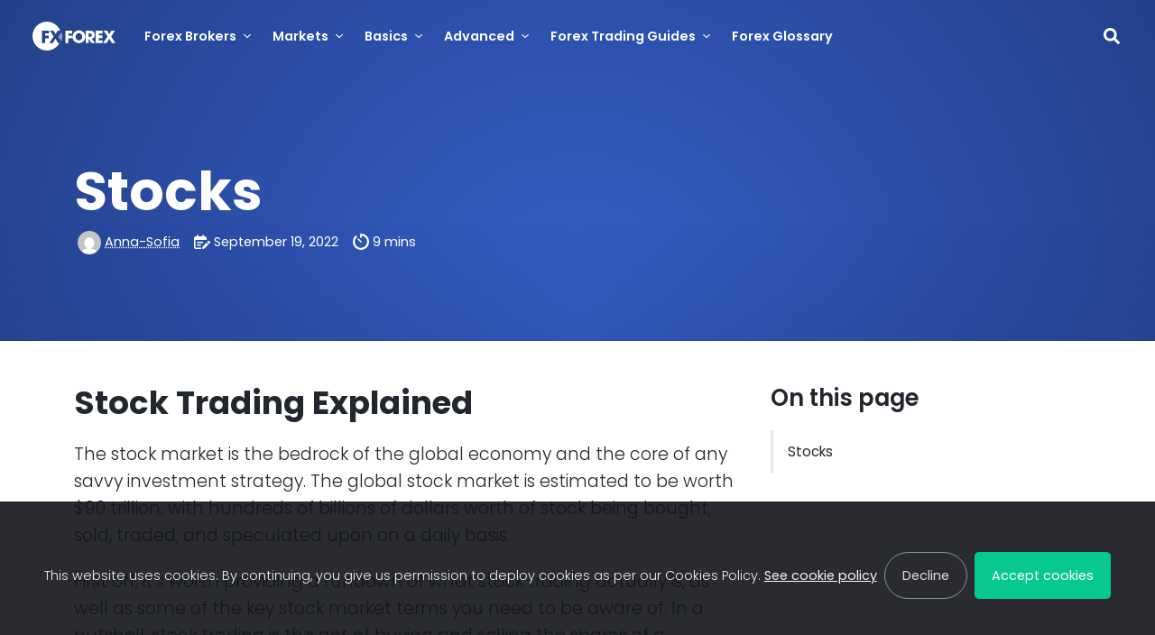

--- FILE ---
content_type: text/html; charset=UTF-8
request_url: https://www.fxforex.com/stocks
body_size: 28960
content:
<!DOCTYPE html>
<html lang="en-US">
<head>
	<meta charset="UTF-8">
	<meta name="viewport" content="width=device-width, initial-scale=1">
	<meta http-equiv="X-UA-Compatible" content="IE=edge">
	<link rel="profile" href="http://gmpg.org/xfn/11">

	
	<title>The Complete Beginner's Guide to Stock Trading | FXforex.com</title>
<meta name='robots' content='max-image-preview:large' />
	<style>img:is([sizes="auto" i], [sizes^="auto," i]) { contain-intrinsic-size: 3000px 1500px }</style>
	<link rel="preload" href="https://www.fxforex.com/wp-content/themes/boostium/inc/fonts/poppins/poppins-v19-latin-300.woff2" as="font" type="font/woff2" crossorigin><link rel="preload" href="https://www.fxforex.com/wp-content/themes/boostium/inc/fonts/poppins/poppins-v19-latin-regular.woff2" as="font" type="font/woff2" crossorigin><link rel="preload" href="https://www.fxforex.com/wp-content/themes/boostium/inc/fonts/poppins/poppins-v19-latin-italic.woff2" as="font" type="font/woff2" crossorigin><link rel="preload" href="https://www.fxforex.com/wp-content/themes/boostium/inc/fonts/poppins/poppins-v19-latin-600.woff2" as="font" type="font/woff2" crossorigin><link rel="preload" href="https://www.fxforex.com/wp-content/themes/boostium/inc/fonts/poppins/poppins-v19-latin-700.woff2" as="font" type="font/woff2" crossorigin><link rel='stylesheet' id='wp-block-library-css' href='https://www.fxforex.com/wp-includes/css/dist/block-library/style.min.css?ver=6.8.3' type='text/css' media='all' />
<style id='wp-block-library-inline-css' type='text/css'>
.wp-block-separator.is-style-boostium-content-splitter { width: 100% !important; border: none; background: red; opacity: 1; border-radius: 50px; padding: .75rem; } .wp-block-separator.is-style-boostium-content-splitter::before { content: "CONTENT SPLITTER: Anything above will be rendered above the main content section, use a second splitter to render anything below it under the main section."; display: block; font-size: 0.9rem; text-align: center; font-weight: 600; color: white; }
ul.is-style-boostium-badge-list { display: flex; flex-direction: row; flex-wrap: wrap; list-style: none; align-items: center; justify-content: center; } ul.is-style-boostium-badge-list li { padding: .9rem 1.2rem; line-height: 1; font-size: 0.9rem !important; font-weight: 400; border-radius: .3rem !important; color: white; background-color: var(--wp--preset--color--accent-4); margin-right: .5rem;margin-bottom: .5rem !important; } .wp-block-list.is-style-boostium-badge-list li:last-child { margin-right: 0; }
</style>
<style id='global-styles-inline-css' type='text/css'>
:root{--wp--preset--aspect-ratio--square: 1;--wp--preset--aspect-ratio--4-3: 4/3;--wp--preset--aspect-ratio--3-4: 3/4;--wp--preset--aspect-ratio--3-2: 3/2;--wp--preset--aspect-ratio--2-3: 2/3;--wp--preset--aspect-ratio--16-9: 16/9;--wp--preset--aspect-ratio--9-16: 9/16;--wp--preset--color--black: #000000;--wp--preset--color--cyan-bluish-gray: #abb8c3;--wp--preset--color--white: #fff;--wp--preset--color--pale-pink: #f78da7;--wp--preset--color--vivid-red: #cf2e2e;--wp--preset--color--luminous-vivid-orange: #ff6900;--wp--preset--color--luminous-vivid-amber: #fcb900;--wp--preset--color--light-green-cyan: #7bdcb5;--wp--preset--color--vivid-green-cyan: #00d084;--wp--preset--color--pale-cyan-blue: #8ed1fc;--wp--preset--color--vivid-cyan-blue: #0693e3;--wp--preset--color--vivid-purple: #9b51e0;--wp--preset--color--light-1: #F4F5F7;--wp--preset--color--light-2: #EEF0F3;--wp--preset--color--light-3: #E6E7EB;--wp--preset--color--light-4: #DCDDE0;--wp--preset--color--light-5: #CFD1D4;--wp--preset--color--medium-1: #999DA5;--wp--preset--color--medium-2: #878D95;--wp--preset--color--medium-3: #71777F;--wp--preset--color--medium-4: #5F656D;--wp--preset--color--medium-5: #51565D;--wp--preset--color--dark-1: #32363D;--wp--preset--color--dark-2: #292E36;--wp--preset--color--dark-3: #22272E;--wp--preset--color--dark-4: #191E24;--wp--preset--color--dark-5: #12141A;--wp--preset--color--accent-1: #1a90ff;--wp--preset--color--accent-2: #006bd6;--wp--preset--color--accent-3: #004da6;--wp--preset--color--accent-4: #0A2642;--wp--preset--color--star: #ffc400;--wp--preset--color--pros: #00ba3e;--wp--preset--color--cons: #e03131;--wp--preset--gradient--vivid-cyan-blue-to-vivid-purple: linear-gradient(135deg,rgba(6,147,227,1) 0%,rgb(155,81,224) 100%);--wp--preset--gradient--light-green-cyan-to-vivid-green-cyan: linear-gradient(135deg,rgb(122,220,180) 0%,rgb(0,208,130) 100%);--wp--preset--gradient--luminous-vivid-amber-to-luminous-vivid-orange: linear-gradient(135deg,rgba(252,185,0,1) 0%,rgba(255,105,0,1) 100%);--wp--preset--gradient--luminous-vivid-orange-to-vivid-red: linear-gradient(135deg,rgba(255,105,0,1) 0%,rgb(207,46,46) 100%);--wp--preset--gradient--very-light-gray-to-cyan-bluish-gray: linear-gradient(135deg,rgb(238,238,238) 0%,rgb(169,184,195) 100%);--wp--preset--gradient--cool-to-warm-spectrum: linear-gradient(135deg,rgb(74,234,220) 0%,rgb(151,120,209) 20%,rgb(207,42,186) 40%,rgb(238,44,130) 60%,rgb(251,105,98) 80%,rgb(254,248,76) 100%);--wp--preset--gradient--blush-light-purple: linear-gradient(135deg,rgb(255,206,236) 0%,rgb(152,150,240) 100%);--wp--preset--gradient--blush-bordeaux: linear-gradient(135deg,rgb(254,205,165) 0%,rgb(254,45,45) 50%,rgb(107,0,62) 100%);--wp--preset--gradient--luminous-dusk: linear-gradient(135deg,rgb(255,203,112) 0%,rgb(199,81,192) 50%,rgb(65,88,208) 100%);--wp--preset--gradient--pale-ocean: linear-gradient(135deg,rgb(255,245,203) 0%,rgb(182,227,212) 50%,rgb(51,167,181) 100%);--wp--preset--gradient--electric-grass: linear-gradient(135deg,rgb(202,248,128) 0%,rgb(113,206,126) 100%);--wp--preset--gradient--midnight: linear-gradient(135deg,rgb(2,3,129) 0%,rgb(40,116,252) 100%);--wp--preset--font-size--small: 13px;--wp--preset--font-size--medium: 20px;--wp--preset--font-size--large: 36px;--wp--preset--font-size--x-large: 42px;--wp--preset--font-family--poppins: "Poppins", sans-serif;--wp--preset--spacing--20: 0.44rem;--wp--preset--spacing--30: 0.67rem;--wp--preset--spacing--40: 1rem;--wp--preset--spacing--50: 1.5rem;--wp--preset--spacing--60: 2.25rem;--wp--preset--spacing--70: 3.38rem;--wp--preset--spacing--80: 5.06rem;--wp--preset--shadow--natural: 6px 6px 9px rgba(0, 0, 0, 0.2);--wp--preset--shadow--deep: 12px 12px 50px rgba(0, 0, 0, 0.4);--wp--preset--shadow--sharp: 6px 6px 0px rgba(0, 0, 0, 0.2);--wp--preset--shadow--outlined: 6px 6px 0px -3px rgba(255, 255, 255, 1), 6px 6px rgba(0, 0, 0, 1);--wp--preset--shadow--crisp: 6px 6px 0px rgba(0, 0, 0, 1);}:root { --wp--style--global--content-size: 856px;--wp--style--global--wide-size: 856px; }:where(body) { margin: 0; }.wp-site-blocks > .alignleft { float: left; margin-right: 2em; }.wp-site-blocks > .alignright { float: right; margin-left: 2em; }.wp-site-blocks > .aligncenter { justify-content: center; margin-left: auto; margin-right: auto; }:where(.wp-site-blocks) > * { margin-block-start: 1.3rem; margin-block-end: 0; }:where(.wp-site-blocks) > :first-child { margin-block-start: 0; }:where(.wp-site-blocks) > :last-child { margin-block-end: 0; }:root { --wp--style--block-gap: 1.3rem; }:root :where(.is-layout-flow) > :first-child{margin-block-start: 0;}:root :where(.is-layout-flow) > :last-child{margin-block-end: 0;}:root :where(.is-layout-flow) > *{margin-block-start: 1.3rem;margin-block-end: 0;}:root :where(.is-layout-constrained) > :first-child{margin-block-start: 0;}:root :where(.is-layout-constrained) > :last-child{margin-block-end: 0;}:root :where(.is-layout-constrained) > *{margin-block-start: 1.3rem;margin-block-end: 0;}:root :where(.is-layout-flex){gap: 1.3rem;}:root :where(.is-layout-grid){gap: 1.3rem;}.is-layout-flow > .alignleft{float: left;margin-inline-start: 0;margin-inline-end: 2em;}.is-layout-flow > .alignright{float: right;margin-inline-start: 2em;margin-inline-end: 0;}.is-layout-flow > .aligncenter{margin-left: auto !important;margin-right: auto !important;}.is-layout-constrained > .alignleft{float: left;margin-inline-start: 0;margin-inline-end: 2em;}.is-layout-constrained > .alignright{float: right;margin-inline-start: 2em;margin-inline-end: 0;}.is-layout-constrained > .aligncenter{margin-left: auto !important;margin-right: auto !important;}.is-layout-constrained > :where(:not(.alignleft):not(.alignright):not(.alignfull)){max-width: var(--wp--style--global--content-size);margin-left: auto !important;margin-right: auto !important;}.is-layout-constrained > .alignwide{max-width: var(--wp--style--global--wide-size);}body .is-layout-flex{display: flex;}.is-layout-flex{flex-wrap: wrap;align-items: center;}.is-layout-flex > :is(*, div){margin: 0;}body .is-layout-grid{display: grid;}.is-layout-grid > :is(*, div){margin: 0;}body{background-color: white;color: #22272E;font-family: var(--wp--preset--font-family--poppins);font-size: 1.3rem;font-weight: 300;line-height: 1.6;padding-top: 0px;padding-right: 0px;padding-bottom: 0px;padding-left: 0px;}a:where(:not(.wp-element-button)){color: #22272E;text-decoration: underline;}h1, h2, h3, h4, h5, h6{font-weight: 600;line-height: 1.2;}h1{font-size: 3.7rem;font-weight: 700;}h2{font-size: calc(1.5rem + .9vw);font-weight: 700;}h3{font-size: 1.6rem;font-weight: 600;}:root :where(.wp-element-button, .wp-block-button__link){background-color: var(--wp--preset--color--accent-2);border-radius: .3rem;border-width: 0;color: var(--wp--preset--color--white);font-family: inherit;font-size: .9rem;font-weight: 400;line-height: inherit;padding-top: .9rem;padding-right: 1.2rem;padding-bottom: .9rem;padding-left: 1.2rem;text-decoration: none;}:root :where(.wp-element-button:visited, .wp-block-button__link:visited){color: var(--wp--preset--color--white);}:root :where(.wp-element-button:hover, .wp-block-button__link:hover){background-color: var(--wp--preset--color--accent-3);color: var(--wp--preset--color--white);}:root :where(.wp-element-button:focus, .wp-block-button__link:focus){background-color: var(--wp--preset--color--accent-3);color: var(--wp--preset--color--white);}:root :where(.wp-element-button:active, .wp-block-button__link:active){background-color: var(--wp--preset--color--accent-3);color: var(--wp--preset--color--white);}.has-black-color{color: var(--wp--preset--color--black) !important;}.has-cyan-bluish-gray-color{color: var(--wp--preset--color--cyan-bluish-gray) !important;}.has-white-color{color: var(--wp--preset--color--white) !important;}.has-pale-pink-color{color: var(--wp--preset--color--pale-pink) !important;}.has-vivid-red-color{color: var(--wp--preset--color--vivid-red) !important;}.has-luminous-vivid-orange-color{color: var(--wp--preset--color--luminous-vivid-orange) !important;}.has-luminous-vivid-amber-color{color: var(--wp--preset--color--luminous-vivid-amber) !important;}.has-light-green-cyan-color{color: var(--wp--preset--color--light-green-cyan) !important;}.has-vivid-green-cyan-color{color: var(--wp--preset--color--vivid-green-cyan) !important;}.has-pale-cyan-blue-color{color: var(--wp--preset--color--pale-cyan-blue) !important;}.has-vivid-cyan-blue-color{color: var(--wp--preset--color--vivid-cyan-blue) !important;}.has-vivid-purple-color{color: var(--wp--preset--color--vivid-purple) !important;}.has-light-1-color{color: var(--wp--preset--color--light-1) !important;}.has-light-2-color{color: var(--wp--preset--color--light-2) !important;}.has-light-3-color{color: var(--wp--preset--color--light-3) !important;}.has-light-4-color{color: var(--wp--preset--color--light-4) !important;}.has-light-5-color{color: var(--wp--preset--color--light-5) !important;}.has-medium-1-color{color: var(--wp--preset--color--medium-1) !important;}.has-medium-2-color{color: var(--wp--preset--color--medium-2) !important;}.has-medium-3-color{color: var(--wp--preset--color--medium-3) !important;}.has-medium-4-color{color: var(--wp--preset--color--medium-4) !important;}.has-medium-5-color{color: var(--wp--preset--color--medium-5) !important;}.has-dark-1-color{color: var(--wp--preset--color--dark-1) !important;}.has-dark-2-color{color: var(--wp--preset--color--dark-2) !important;}.has-dark-3-color{color: var(--wp--preset--color--dark-3) !important;}.has-dark-4-color{color: var(--wp--preset--color--dark-4) !important;}.has-dark-5-color{color: var(--wp--preset--color--dark-5) !important;}.has-accent-1-color{color: var(--wp--preset--color--accent-1) !important;}.has-accent-2-color{color: var(--wp--preset--color--accent-2) !important;}.has-accent-3-color{color: var(--wp--preset--color--accent-3) !important;}.has-accent-4-color{color: var(--wp--preset--color--accent-4) !important;}.has-star-color{color: var(--wp--preset--color--star) !important;}.has-pros-color{color: var(--wp--preset--color--pros) !important;}.has-cons-color{color: var(--wp--preset--color--cons) !important;}.has-black-background-color{background-color: var(--wp--preset--color--black) !important;}.has-cyan-bluish-gray-background-color{background-color: var(--wp--preset--color--cyan-bluish-gray) !important;}.has-white-background-color{background-color: var(--wp--preset--color--white) !important;}.has-pale-pink-background-color{background-color: var(--wp--preset--color--pale-pink) !important;}.has-vivid-red-background-color{background-color: var(--wp--preset--color--vivid-red) !important;}.has-luminous-vivid-orange-background-color{background-color: var(--wp--preset--color--luminous-vivid-orange) !important;}.has-luminous-vivid-amber-background-color{background-color: var(--wp--preset--color--luminous-vivid-amber) !important;}.has-light-green-cyan-background-color{background-color: var(--wp--preset--color--light-green-cyan) !important;}.has-vivid-green-cyan-background-color{background-color: var(--wp--preset--color--vivid-green-cyan) !important;}.has-pale-cyan-blue-background-color{background-color: var(--wp--preset--color--pale-cyan-blue) !important;}.has-vivid-cyan-blue-background-color{background-color: var(--wp--preset--color--vivid-cyan-blue) !important;}.has-vivid-purple-background-color{background-color: var(--wp--preset--color--vivid-purple) !important;}.has-light-1-background-color{background-color: var(--wp--preset--color--light-1) !important;}.has-light-2-background-color{background-color: var(--wp--preset--color--light-2) !important;}.has-light-3-background-color{background-color: var(--wp--preset--color--light-3) !important;}.has-light-4-background-color{background-color: var(--wp--preset--color--light-4) !important;}.has-light-5-background-color{background-color: var(--wp--preset--color--light-5) !important;}.has-medium-1-background-color{background-color: var(--wp--preset--color--medium-1) !important;}.has-medium-2-background-color{background-color: var(--wp--preset--color--medium-2) !important;}.has-medium-3-background-color{background-color: var(--wp--preset--color--medium-3) !important;}.has-medium-4-background-color{background-color: var(--wp--preset--color--medium-4) !important;}.has-medium-5-background-color{background-color: var(--wp--preset--color--medium-5) !important;}.has-dark-1-background-color{background-color: var(--wp--preset--color--dark-1) !important;}.has-dark-2-background-color{background-color: var(--wp--preset--color--dark-2) !important;}.has-dark-3-background-color{background-color: var(--wp--preset--color--dark-3) !important;}.has-dark-4-background-color{background-color: var(--wp--preset--color--dark-4) !important;}.has-dark-5-background-color{background-color: var(--wp--preset--color--dark-5) !important;}.has-accent-1-background-color{background-color: var(--wp--preset--color--accent-1) !important;}.has-accent-2-background-color{background-color: var(--wp--preset--color--accent-2) !important;}.has-accent-3-background-color{background-color: var(--wp--preset--color--accent-3) !important;}.has-accent-4-background-color{background-color: var(--wp--preset--color--accent-4) !important;}.has-star-background-color{background-color: var(--wp--preset--color--star) !important;}.has-pros-background-color{background-color: var(--wp--preset--color--pros) !important;}.has-cons-background-color{background-color: var(--wp--preset--color--cons) !important;}.has-black-border-color{border-color: var(--wp--preset--color--black) !important;}.has-cyan-bluish-gray-border-color{border-color: var(--wp--preset--color--cyan-bluish-gray) !important;}.has-white-border-color{border-color: var(--wp--preset--color--white) !important;}.has-pale-pink-border-color{border-color: var(--wp--preset--color--pale-pink) !important;}.has-vivid-red-border-color{border-color: var(--wp--preset--color--vivid-red) !important;}.has-luminous-vivid-orange-border-color{border-color: var(--wp--preset--color--luminous-vivid-orange) !important;}.has-luminous-vivid-amber-border-color{border-color: var(--wp--preset--color--luminous-vivid-amber) !important;}.has-light-green-cyan-border-color{border-color: var(--wp--preset--color--light-green-cyan) !important;}.has-vivid-green-cyan-border-color{border-color: var(--wp--preset--color--vivid-green-cyan) !important;}.has-pale-cyan-blue-border-color{border-color: var(--wp--preset--color--pale-cyan-blue) !important;}.has-vivid-cyan-blue-border-color{border-color: var(--wp--preset--color--vivid-cyan-blue) !important;}.has-vivid-purple-border-color{border-color: var(--wp--preset--color--vivid-purple) !important;}.has-light-1-border-color{border-color: var(--wp--preset--color--light-1) !important;}.has-light-2-border-color{border-color: var(--wp--preset--color--light-2) !important;}.has-light-3-border-color{border-color: var(--wp--preset--color--light-3) !important;}.has-light-4-border-color{border-color: var(--wp--preset--color--light-4) !important;}.has-light-5-border-color{border-color: var(--wp--preset--color--light-5) !important;}.has-medium-1-border-color{border-color: var(--wp--preset--color--medium-1) !important;}.has-medium-2-border-color{border-color: var(--wp--preset--color--medium-2) !important;}.has-medium-3-border-color{border-color: var(--wp--preset--color--medium-3) !important;}.has-medium-4-border-color{border-color: var(--wp--preset--color--medium-4) !important;}.has-medium-5-border-color{border-color: var(--wp--preset--color--medium-5) !important;}.has-dark-1-border-color{border-color: var(--wp--preset--color--dark-1) !important;}.has-dark-2-border-color{border-color: var(--wp--preset--color--dark-2) !important;}.has-dark-3-border-color{border-color: var(--wp--preset--color--dark-3) !important;}.has-dark-4-border-color{border-color: var(--wp--preset--color--dark-4) !important;}.has-dark-5-border-color{border-color: var(--wp--preset--color--dark-5) !important;}.has-accent-1-border-color{border-color: var(--wp--preset--color--accent-1) !important;}.has-accent-2-border-color{border-color: var(--wp--preset--color--accent-2) !important;}.has-accent-3-border-color{border-color: var(--wp--preset--color--accent-3) !important;}.has-accent-4-border-color{border-color: var(--wp--preset--color--accent-4) !important;}.has-star-border-color{border-color: var(--wp--preset--color--star) !important;}.has-pros-border-color{border-color: var(--wp--preset--color--pros) !important;}.has-cons-border-color{border-color: var(--wp--preset--color--cons) !important;}.has-vivid-cyan-blue-to-vivid-purple-gradient-background{background: var(--wp--preset--gradient--vivid-cyan-blue-to-vivid-purple) !important;}.has-light-green-cyan-to-vivid-green-cyan-gradient-background{background: var(--wp--preset--gradient--light-green-cyan-to-vivid-green-cyan) !important;}.has-luminous-vivid-amber-to-luminous-vivid-orange-gradient-background{background: var(--wp--preset--gradient--luminous-vivid-amber-to-luminous-vivid-orange) !important;}.has-luminous-vivid-orange-to-vivid-red-gradient-background{background: var(--wp--preset--gradient--luminous-vivid-orange-to-vivid-red) !important;}.has-very-light-gray-to-cyan-bluish-gray-gradient-background{background: var(--wp--preset--gradient--very-light-gray-to-cyan-bluish-gray) !important;}.has-cool-to-warm-spectrum-gradient-background{background: var(--wp--preset--gradient--cool-to-warm-spectrum) !important;}.has-blush-light-purple-gradient-background{background: var(--wp--preset--gradient--blush-light-purple) !important;}.has-blush-bordeaux-gradient-background{background: var(--wp--preset--gradient--blush-bordeaux) !important;}.has-luminous-dusk-gradient-background{background: var(--wp--preset--gradient--luminous-dusk) !important;}.has-pale-ocean-gradient-background{background: var(--wp--preset--gradient--pale-ocean) !important;}.has-electric-grass-gradient-background{background: var(--wp--preset--gradient--electric-grass) !important;}.has-midnight-gradient-background{background: var(--wp--preset--gradient--midnight) !important;}.has-small-font-size{font-size: var(--wp--preset--font-size--small) !important;}.has-medium-font-size{font-size: var(--wp--preset--font-size--medium) !important;}.has-large-font-size{font-size: var(--wp--preset--font-size--large) !important;}.has-x-large-font-size{font-size: var(--wp--preset--font-size--x-large) !important;}.has-poppins-font-family{font-family: var(--wp--preset--font-family--poppins) !important;}
:root :where(.wp-block-pullquote){font-size: 1.5em;line-height: 1.6;}
</style>
<link rel='stylesheet' id='bootstrap-css-css' href='https://www.fxforex.com/wp-content/themes/boostium/inc/bootstrap/bootstrap.min.css?ver=6.8.3' type='text/css' media='all' />
<link rel="canonical" href="https://www.fxforex.com/stocks" />
<script>window.dataLayer = window.dataLayer || [];</script>
<link rel="preconnect" href="https://www.googletagmanager.com" crossorigin>
<script>(function(w,d,s,l,i){w[l]=w[l]||[];w[l].push({'gtm.start':
new Date().getTime(),event:'gtm.js'});var f=d.getElementsByTagName(s)[0],
j=d.createElement(s),dl=l!='dataLayer'?'&l='+l:'';j.async=true;j.src=
'https://www.googletagmanager.com/gtm.js?id='+i+dl;f.parentNode.insertBefore(j,f);
})(window,document,'script','dataLayer', 'GTM-NXJNVHG');
					(function() {
						window.dataLayer.push({'post_id': 169, 'post_type': 'page'});
					})();
				</script>
<meta name="description" content="Stock trading is the most popular financial activity on Earth, responsible for trillions of dollars in revenue. Read our in-depth guide to stock trading." /><meta property="og:locale" content="en_US" /><meta property="og:type" content="article" /><meta property="og:title" content="The Complete Beginner&#039;s Guide to Stock Trading | FXforex.com" /><meta property="og:description" content="Stock trading is the most popular financial activity on Earth, responsible for trillions of dollars in revenue. Read our in-depth guide to stock trading." /><meta property="og:url" content="https://www.fxforex.com/stocks" /><meta property="og:site_name" content="Fxforex.com" /><style class='wp-fonts-local' type='text/css'>
@font-face{font-family:Poppins;font-style:normal;font-weight:300;font-display:fallback;src:url('https://www.fxforex.com/wp-content/themes/boostium/inc/fonts/poppins/poppins-v19-latin-300.woff2') format('woff2');}
@font-face{font-family:Poppins;font-style:normal;font-weight:400;font-display:fallback;src:url('https://www.fxforex.com/wp-content/themes/boostium/inc/fonts/poppins/poppins-v19-latin-regular.woff2') format('woff2');}
@font-face{font-family:Poppins;font-style:italic;font-weight:400;font-display:fallback;src:url('https://www.fxforex.com/wp-content/themes/boostium/inc/fonts/poppins/poppins-v19-latin-italic.woff2') format('woff2');}
@font-face{font-family:Poppins;font-style:normal;font-weight:600;font-display:fallback;src:url('https://www.fxforex.com/wp-content/themes/boostium/inc/fonts/poppins/poppins-v19-latin-600.woff2') format('woff2');}
@font-face{font-family:Poppins;font-style:normal;font-weight:700;font-display:fallback;src:url('https://www.fxforex.com/wp-content/themes/boostium/inc/fonts/poppins/poppins-v19-latin-700.woff2') format('woff2');}
</style>
<link rel="icon" href="https://www.fxforex.com/wp-content/uploads/favicon-1-120x120.png" sizes="32x32" />
<link rel="icon" href="https://www.fxforex.com/wp-content/uploads/favicon-1-300x300.png" sizes="192x192" />
<link rel="apple-touch-icon" href="https://www.fxforex.com/wp-content/uploads/favicon-1-300x300.png" />
<meta name="msapplication-TileImage" content="https://www.fxforex.com/wp-content/uploads/favicon-1-300x300.png" />

	<style>﻿@font-face{font-family:"Poppins";font-style:normal;font-weight:300;src:local(""),url("https://www.fxforex.com/wp-content/themes/boostium/inc/fonts/poppins/poppins-v19-latin-300.woff2") format("woff2"),url("https://www.fxforex.com/wp-content/themes/boostium/inc/fonts/poppins/poppins-v19-latin-300.woff") format("woff"),url("https://www.fxforex.com/wp-content/themes/boostium/inc/fonts/poppins/poppins-v19-latin-300.ttf") format("truetype");font-display:swap}@font-face{font-family:"Poppins";font-style:normal;font-weight:400;src:local(""),url("https://www.fxforex.com/wp-content/themes/boostium/inc/fonts/poppins/poppins-v19-latin-regular.woff2") format("woff2"),url("https://www.fxforex.com/wp-content/themes/boostium/inc/fonts/poppins/poppins-v19-latin-regular.woff") format("woff"),url("https://www.fxforex.com/wp-content/themes/boostium/inc/fonts/poppins/poppins-v19-latin-regular.ttf") format("truetype");font-display:swap}@font-face{font-family:"Poppins";font-style:italic;font-weight:400;src:local(""),url("https://www.fxforex.com/wp-content/themes/boostium/inc/fonts/poppins/poppins-v19-latin-italic.woff2") format("woff2"),url("https://www.fxforex.com/wp-content/themes/boostium/inc/fonts/poppins/poppins-v19-latin-italic.woff") format("woff"),url("https://www.fxforex.com/wp-content/themes/boostium/inc/fonts/poppins/poppins-v19-latin-italic.ttf") format("truetype");font-display:swap}@font-face{font-family:"Poppins";font-style:normal;font-weight:600;src:local(""),url("https://www.fxforex.com/wp-content/themes/boostium/inc/fonts/poppins/poppins-v19-latin-600.woff2") format("woff2"),url("https://www.fxforex.com/wp-content/themes/boostium/inc/fonts/poppins/poppins-v19-latin-600.woff") format("woff"),url("https://www.fxforex.com/wp-content/themes/boostium/inc/fonts/poppins/poppins-v19-latin-600.ttf") format("truetype");font-display:swap}@font-face{font-family:"Poppins";font-style:normal;font-weight:700;src:local(""),url("https://www.fxforex.com/wp-content/themes/boostium/inc/fonts/poppins/poppins-v19-latin-700.woff2") format("woff2"),url("https://www.fxforex.com/wp-content/themes/boostium/inc/fonts/poppins/poppins-v19-latin-700.woff") format("woff"),url("https://www.fxforex.com/wp-content/themes/boostium/inc/fonts/poppins/poppins-v19-latin-700.ttf") format("truetype");font-display:swap}@media(min-aspect-ratio: 1/1){body{background:left top/100% 56.25vw linear-gradient(0deg, #12141A 0%, rgba(18, 20, 26, 0.75) 100%),left calc(56.25vw - 1px)/100% 100% linear-gradient(0deg, #12141A 0%, #12141A 100%) !important}}@media(min-aspect-ratio: 1/1){body{background:left top/100% 56.25vw linear-gradient(0deg, #23408A 0%, rgba(35, 64, 138, 0) 66%),left top/100% 56.25vw radial-gradient(circle, rgba(35, 64, 138, 0) 0%, #23408A 100%),left calc(56.25vw - 1px)/100% 100% linear-gradient(0deg, #23408A 0%, #23408A 100%) !important}}.btn.btn-primary,.btn.btn-secondary{border-radius:100px !important}#toc.toc-side .list-group-item.active{font-weight:600}body{background:center top/106.668vh 60vh linear-gradient(0deg, #23408A 0%, rgba(35, 64, 138, 0) 66%),center top/106.668vh 60vh radial-gradient(circle, rgba(35, 64, 138, 0) 0%, #23408A 100%),center 60vh/100% 100% linear-gradient(0deg, #23408A 0%, #23408A 100%);color:#fff;font-family:"Poppins","Open Sans",sans-serif;line-height:1.6;background-repeat:no-repeat !important;font-size:1.2rem;font-weight:300}html{background-color:#355fca !important;background-repeat:no-repeat}a,.a-style{text-decoration:underline;text-decoration-style:dotted;color:inherit;font-weight:400}a:hover,.a-style:hover{color:inherit;text-decoration-style:solid}h1,h2,h3{font-family:"Poppins","Open Sans",sans-serif;margin-bottom:1rem}h1,h2{font-weight:700}h3,h4{font-weight:600}.lh-0{line-height:0}@media(min-width: 992px){h3{font-size:1.6rem !important}#review-meta h2,#sidebar h2{font-size:1.6rem !important}#intro{font-size:1.4rem !important}.h-lg-100{height:100% !important}}h1{font-size:clamp(2rem,4vw + 1rem,3.75rem)}h2{font-size:calc(1.5rem + .9vw)}#price-plans{color:#22272e;background-color:#292e36}#price-plans .price-plan{background-color:#f4f5f7}#price-plans .price-plan h2{font-size:1.2rem}#price-plans .price-plan h3{font-size:.9rem !important;margin-bottom:.25rem}#price-plans .price-plan.plan-highlight{background-color:#fff;box-shadow:0px 0px 0px 4px #fff,0px 0px 0px 7px #355fca !important;border-radius:.25rem !important}#featureGroups{background-color:#fff}#featureGroups .accordion-body{padding:0}#featureGroups table{table-layout:fixed}#featureGroups table td,#featureGroups table th{border-bottom:1px solid #fff;white-space:normal;padding-left:1rem !important;padding-right:1rem !important}#featureGroups table td{text-align:center;background-color:#eef0f3}#featureGroups table th{text-transform:unset;color:#22272e !important;background-color:#eef0f3}#featureGroups table thead th{text-align:center;position:sticky;top:0;z-index:1;width:25vw}#featureGroups table thead th:first-child{position:sticky;left:0;z-index:2;background-color:#dcdde0}#featureGroups table tbody th{background-color:#dcdde0;position:sticky;left:0;z-index:1}#featureGroups table .icon-check{color:#51565d}#featureGroups table .icon-x{color:#cfd1d4}#review-meta h2,#sidebar h2{font-size:calc(1.3rem + .6vw);font-weight:600}#sidebar #sidebar-list h2,#sidebar #toc>h2:first-child{margin-top:0 !important}h3{font-size:calc(1.3rem + .6vw)}h4{font-size:1.2rem}#review-meta{color:#22272e;background-color:#f4f5f7}#review-meta th{vertical-align:middle}#review-meta .pros-cons th{vertical-align:middle}#review-meta .pros-cons th.pro{color:#00ba3e !important;font-size:1.6rem;font-weight:400}#review-meta .pros-cons th.con{color:#e03131 !important;font-size:1.6rem;font-weight:400}#review-meta .pros-cons table{font-size:1rem;font-weight:300}#review-meta .pros-cons table tbody>tr>th,#review-meta .pros-cons table thead>tr>th,#review-meta .pros-cons table tbody>tr>td{padding-top:.25rem !important;padding-bottom:.25rem !important}#intro{font-size:1.2rem}#intro p{color:#e6e7eb}#intro p a{color:inherit}#intro p a:hover{color:inherit}#intro small{font-size:.875rem}#intro .subtitle{color:rgba(255,255,255,.7)}#intro.intro-review p{color:#fff}#intro.intro-review #main-offer-container{border-top:1px solid rgba(255,255,255,.2)}@media(min-width: 992px){#intro.intro-review #main-offer-container{border-top:none;border-left:1px solid rgba(255,255,255,.2)}}#intro.intro-review #main-offer-container .disclaimer{opacity:.5}#intro.intro-review #main-offer-container .label{font-size:.7rem}#intro.intro-review .main-offer{font-weight:700 !important;padding:.5em 0em;line-height:1.2;font-size:calc(1rem + .6vw) !important}@media(min-width: 992px){#intro.intro-review .main-offer{font-size:calc(1.3rem + .6vw) !important}}#intro.intro-review #review-sticky{background:#22272e;display:none;margin-top:74px;z-index:10000}@media(min-width: 1200px){#intro.intro-review #review-sticky{margin-top:80px;bottom:unset;top:0}}#intro.intro-review #review-sticky ::-webkit-scrollbar{width:8px;background:#32363d;border-radius:4px}#intro.intro-review #review-sticky ::-webkit-scrollbar-thumb{background:#51565d;border-radius:4px}#intro.intro-review #review-sticky .disclaimer{max-height:3rem;overflow:unset;cursor:pointer;color:#fff;opacity:.5}#intro.intro-review #review-sticky .meta{font-size:.8rem}@media(min-width: 1200px){#intro.intro-review #review-sticky .meta{font-size:.95rem}}#intro.intro-review #review-sticky img{max-height:103px}.intro-fullscreen #intro,.error404 #intro{padding:0 !important;margin:0 !important;align-items:center !important;display:flex !important;min-height:calc(100vh - 58px)}@media(min-width: 768px){.intro-fullscreen #intro,.error404 #intro{min-height:calc(100vh - 80px)}}@media only screen and (max-height: 575.98px)and (orientation: landscape){.intro-fullscreen #intro,.error404 #intro{align-items:start !important;height:auto !important;padding-bottom:1.5rem !important}}.intro-minimal #intro{padding-top:0 !important;padding-bottom:0 !important;margin-top:2rem !important;margin-bottom:1rem !important;font-size:1.2rem !important}.label{font-size:.85rem;font-weight:700;text-transform:uppercase;line-height:1.1;display:block;letter-spacing:.03rem}.post-meta{font-size:.9rem;font-weight:400}.post-meta a{color:inherit}.post-meta>div{margin-right:1rem}.text-center .post-meta>div{margin-right:.5rem;margin-left:.5rem}#main-content,#top-content,#bottom-content{color:#22272e;background-color:#fff}#main-content a:not(.btn,.wp-block-button__link),#top-content a:not(.btn,.wp-block-button__link),#bottom-content a:not(.btn,.wp-block-button__link){color:inherit}#main-content a:not(.btn,.wp-block-button__link):hover,#top-content a:not(.btn,.wp-block-button__link):hover,#bottom-content a:not(.btn,.wp-block-button__link):hover{color:inherit}#main-content hr,#top-content hr,#bottom-content hr{background-color:#cfd1d4;margin:1.3rem 0}#main-content .label,#top-content .label,#bottom-content .label{font-weight:600}.author.author-signature{background-color:#fff;border:1px solid #eef0f3}.author.author-signature p{font-size:1rem}.author.author-signature p.author-description{color:#71777f}.methodology-box{background-color:#fff;font-size:1rem;border:1px solid #eef0f3}#main-content article h2,#main-content article h3,#main-content article h4,#main-content aside h2{margin:2.6rem 0 1.3rem 0}#main-content ol{list-style-type:none;counter-reset:item;margin:0;padding:0}#main-content ol>li{display:table;counter-increment:item;margin-bottom:.6em}#main-content ol>li::marker{font-weight:700}#main-content ol>li:before{font-weight:700;content:counters(item, ".") ". ";display:table-cell;padding-right:.6em}#main-content ol>li ol>li{margin:0}#main-content ol>li ol>li:before{content:counters(item, ".") " "}#main-content ol.text-break li::before,#main-content ol.text-break li:before{word-break:normal !important;word-wrap:normal !important}#main-content ul>li{margin-bottom:.6em}#main-content ul.text-break li::before,#main-content ul.text-break li:before{word-break:normal !important;word-wrap:normal !important}#main-content strong{font-weight:700}#main-content article p{margin-bottom:1.3rem;-webkit-hyphens:auto;-webkit-hyphenate-limit-before:3;-webkit-hyphenate-limit-after:3;-webkit-hyphenate-limit-chars:6 3 3;-webkit-hyphenate-limit-lines:2;-webkit-hyphenate-limit-last:always;-webkit-hyphenate-limit-zone:8%;-moz-hyphens:auto;-moz-hyphenate-limit-chars:6 3 3;-moz-hyphenate-limit-lines:2;-moz-hyphenate-limit-last:always;-moz-hyphenate-limit-zone:8%;-ms-hyphens:auto;-ms-hyphenate-limit-chars:6 3 3;-ms-hyphenate-limit-lines:2;-ms-hyphenate-limit-last:always;-ms-hyphenate-limit-zone:8%;hyphens:auto;hyphenate-limit-chars:6 3 3;hyphenate-limit-lines:2;hyphenate-limit-last:always;hyphenate-limit-zone:8%}#main-content article a{word-break:break-word}#main-content article img{max-width:100%;height:auto}#main-content article img:not(.rounded-2,.rounded-3){border-radius:.6rem !important}#main-content article>:first-child{margin-top:0 !important}article{transition:opacity .5s ease-out,transform .25s ease-out}article.hide{opacity:0;transform:translateY(1rem)}article.show{opacity:1;transform:translateY(0)}.dropdown-item{color:#fff}img.cover{min-width:100%;object-fit:cover;min-height:100%}img.bg{position:absolute;height:100%;pointer-events:none;z-index:0}.ac{position:absolute;top:50%;left:50%;transform:translate(-50%, -50%);-ms-transform:translate(-50%, -50%)}.hc{position:relative;left:50%;transform:translateX(-50%);-ms-transform:translateX(-50%)}.form-control{font-size:.9rem}.form-check-input:checked{background-color:#07c88e;border-color:#07c88e}.form-border{border:1px solid #ced4da;border-radius:.25rem}#commentForm form{font-size:1rem}#commentForm form .form-text{color:#32363d}#commentForm form .form-label{font-weight:400}.input-group-text{border-radius:.6rem !important}.input-group:not(.has-validation)>.dropdown-toggle:nth-last-child(n+3),.input-group:not(.has-validation)>:not(:last-child):not(.dropdown-toggle):not(.dropdown-menu){border-top-right-radius:0 !important;border-bottom-right-radius:0 !important}.input-group .btn{border-radius:.6rem !important;border-top-left-radius:0 !important;border-bottom-left-radius:0 !important}.no-underline{text-decoration:none !important}.z1{z-index:1}.overlay-shade{pointer-events:none;position:absolute;top:0;left:0;width:100%;height:100%;z-index:0;background:linear-gradient(0deg, rgba(18, 20, 26, 0.75) 0%, rgba(18, 20, 26, 0) 100%);opacity:1;transition:opacity .2s}.small{font-size:.75rem;font-weight:300}.faded{opacity:.7}.shadow{box-shadow:0px 6px 18px -6px rgba(18,20,26,.05) !important}.border-none{border:none !important}.rounded,.rounded-1,p.has-background{border-radius:.6rem !important}.rounded .rounded,.rounded-1 .rounded,p.has-background .rounded{border-radius:.3rem !important}.rounded .rounded .rounded,.rounded-1 .rounded .rounded,p.has-background .rounded .rounded{border-radius:.2rem !important}.rounded-2{border-radius:.3rem !important}.rounded-3{border-radius:.2rem !important}.rounded-b,.rounded-b-1{border-bottom-left-radius:.6rem !important;border-bottom-right-radius:.6rem !important}.rounded-b .rounded-b,.rounded-b-1 .rounded-b{border-bottom-left-radius:.3rem !important;border-bottom-right-radius:.3rem !important}.rounded-b .rounded-b .rounded-b,.rounded-b-1 .rounded-b .rounded-b{border-bottom-left-radius:.2rem !important;border-bottom-right-radius:.2rem !important}.rounded-b-2{border-bottom-left-radius:.3rem !important;border-bottom-right-radius:.3rem !important}.rounded-b-3{border-bottom-left-radius:.2rem !important;border-bottom-right-radius:.2rem !important}.rounded-t,.rounded-t-1{border-top-left-radius:.6rem !important;border-top-right-radius:.6rem !important}.rounded-t .rounded-t,.rounded-t-1 .rounded-t{border-top-left-radius:.3rem !important;border-top-right-radius:.3rem !important}.rounded-t .rounded-t .rounded-t,.rounded-t-1 .rounded-t .rounded-t{border-top-left-radius:.2rem !important;border-top-right-radius:.2rem !important}.rounded-t-2{border-top-left-radius:.3rem !important;border-top-right-radius:.3rem !important}.rounded-t-3{border-top-left-radius:.2rem !important;border-top-right-radius:.2rem !important}.badge{font-size:.65rem;font-weight:600;text-transform:uppercase;border-radius:.3rem;padding:.25rem .65rem;line-height:1.5}.badge.badge-button{color:#fff;background-color:#07c88e;text-decoration:none}.badge.badge-primary{color:#ad7400;background-color:#ffc400}.badge.badge-secondary{color:#5f656d;background-color:#dcdde0}.badge.badge-plan-highligt{color:#fff;background-color:#22272e;position:absolute;top:.5rem;right:.5rem}.badge.fact-checked{color:#036346;background-color:#bddbd2;padding:.25rem .75rem .25rem .65rem}.badge.fact-checked .tool-tip{padding-top:.5rem;margin-left:-0.65rem;display:none;position:absolute;z-index:100}.badge.fact-checked .tool-tip p{color:#22272e !important;background-color:#fff;border:2px solid #22272e;max-width:260px;height:auto;font-weight:400;text-transform:initial;white-space:normal;padding:5px;border-radius:.3rem;font-size:.85rem;text-align:left}.badge.fact-checked:hover .tool-tip{display:block}.badge-circle{font-size:.7rem;font-weight:600;text-align:center;display:inline-block;height:24px;width:24px;border-radius:50%;line-height:0;background-color:#51565d;color:#f4f5f7}.badge-circle.rank-1,.badge-circle.rank-2,.badge-circle.rank-3{background-color:#ffc400;color:#22272e}#faq,#featureGroups{font-size:1rem}#faq .accordion-button,#featureGroups .accordion-button{box-shadow:none !important;font-weight:600;background-color:#eef0f3;color:#355fca}#faq .accordion-button::after,#featureGroups .accordion-button::after{content:none}#faq .accordion-button:not(.collapsed),#featureGroups .accordion-button:not(.collapsed){background-color:#355fca;color:#fff}#faq .accordion-button:not(.collapsed) .chevron,#featureGroups .accordion-button:not(.collapsed) .chevron{transform:rotate(-90deg)}#faq .accordion-button .chevron,#featureGroups .accordion-button .chevron{right:1.5rem;transform:rotate(90deg);transition:transform .2s ease-in-out}#faq .accordion-item,#featureGroups .accordion-item{border:none !important;border-color:transparent !important;margin-bottom:.5rem;border-radius:calc(0.6rem - 1px);border-radius:.6rem;overflow:hidden}#faq .accordion-item .accordion-button,#featureGroups .accordion-item .accordion-button{border-radius:0 !important}#faq .accordion-item .accordion-body,#featureGroups .accordion-item .accordion-body{color:#22272e;background-color:#eef0f3}.disclaimer,.disclaimer *,.disclaimer-outside,.disclaimer-outside *,.disclaimer-widget,.disclaimer-widget *,.disclaimer-widget-outside,.disclaimer-widget-outside *{font-size:.7rem !important;font-weight:400 !important;font-style:italic;margin:0}.disclaimer a,.disclaimer * a,.disclaimer-outside a,.disclaimer-outside * a,.disclaimer-widget a,.disclaimer-widget * a,.disclaimer-widget-outside a,.disclaimer-widget-outside * a{color:inherit !important}.review{background-color:#12141a}.review .disclaimer-widget *,.review .disclaimer *{color:#878d95 !important}.style-light .review{background-color:#f4f5f7}.style-light .review .disclaimer-widget *,.style-light .review .disclaimer *{color:#71777f !important}.rating .stars{color:#ffc400 !important}.rating .label{font-weight:600}.rating-progress{color:#fff;line-height:0;height:6px}.rating-progress>svg{height:100%;width:100%}.rating-progress>svg .bg{fill:rgba(26,144,255,.4);rx:3px}.rating-progress>svg .fill{fill:#1a90ff;rx:3px}#intro .rating-progress{height:8px}#intro .rating-progress>svg .bg{rx:4px}#intro .rating-progress>svg .fill{rx:4px}.rating-gauge .gauge{color:#1a90ff}.template-comparison .rating-gauge svg{min-width:115px}.rating-breakdown{background:transparent;padding:0}.rating-breakdown .label{color:#fff !important;font-size:.7rem !important;font-weight:600;margin:1rem 0 .5rem 0}.rating-breakdown p{color:#fff !important}.rating-breakdown :first-child{margin-top:0 !important}.rating-breakdown .rating{font-weight:700;font-size:1.75rem}.bg-light-1{background-color:#f4f5f7 !important}.bg-light-2{background-color:#eef0f3 !important}.bg-light-3{background-color:#e6e7eb !important}.bg-light-4{background-color:#dcdde0 !important}.bg-light-5{background-color:#cfd1d4 !important}.bg-medium-1{background-color:#999da5 !important}.bg-medium-2{background-color:#878d95 !important}.bg-medium-3{background-color:#71777f !important}.bg-medium-4{background-color:#5f656d !important}.bg-medium-5{background-color:#51565d !important}.bg-dark-1{background-color:#32363d !important}.bg-dark-2{background-color:#292e36 !important}.bg-dark-3{background-color:#22272e !important}.bg-dark-4{background-color:#191e24 !important}.bg-dark-5{background-color:#12141a !important}.bg-accent1{background-color:#355fca !important}.bg-accent2{background-color:#2f55b5 !important}.text-accent1 p,.text-accent1{color:#355fca !important}.text-accent2 p,.text-accent2{color:#2f55b5 !important}.text-light-1 p,.text-light-1{color:#f4f5f7 !important}.text-light-2 p,.text-light-2{color:#eef0f3 !important}.text-light-3 p,.text-light-3{color:#e6e7eb !important}.text-light-4 p,.text-light-4{color:#dcdde0 !important}.text-light-5 p,.text-light-5{color:#cfd1d4 !important}.text-medium-1 p,.text-medium-1{color:#999da5 !important}.text-medium-2 p,.text-medium-2{color:#878d95 !important}.text-medium-3 p,.text-medium-3{color:#71777f !important}.text-medium-4 p,.text-medium-4{color:#5f656d !important}.text-medium-5 p,.text-medium-5{color:#51565d !important}.text-dark-1 p,.text-dark-1{color:#32363d !important}.text-dark-2 p,.text-dark-2{color:#292e36 !important}.text-dark-3 p,.text-dark-3{color:#22272e !important}.text-dark-4 p,.text-dark-4{color:#191e24 !important}.text-dark-5 p,.text-dark-5{color:#12141a !important}.font-light{font-weight:300}.font-regular{font-weight:400}.font-medium{font-weight:600}.font-bold{font-weight:700}.pros{color:#07c88e}.cons{color:#e03131}.flex-break{flex-basis:100%;height:0}html :where(img[class*=wp-post-image]){height:auto;max-width:100%}.offer-highlight:hover{transform:scale(1.02)}.offer-highlight .row.collapsed{cursor:pointer}.offer-highlight,.offer-highlight p{font-size:.95rem;font-weight:600;line-height:1.2}.text-offer-light,.text-offer-light p,.text-offer-light a{color:#f4f5f7 !important}.text-offer-dark,.text-offer-dark p,.text-offer-dark a{color:#22272e !important}.style-dark .offer-highlight{box-shadow:0px 6px 18px -6px rgba(18,20,26,.05)}.style-light .offer-highlight{box-shadow:0px 6px 18px -6px rgba(18,20,26,.05)}.modal-dialog{margin:1.5rem}@media(min-width: 576px){.modal-dialog{margin:1.75rem auto}}.modal-dialog-centered{min-height:calc(100% - 3rem)}@media(min-width: 576px){.modal-dialog-centered{min-height:calc(100% - 3.5rem)}}dialog{color:#22272e;border:3px solid #22272e;border-radius:.6rem}dialog::backdrop{background-color:rgba(34,39,46,.2)}dialog#factCheckedDialog{max-width:320px}dialog#factCheckedDialog::before{content:"×";position:absolute;top:0;right:0;font-size:2rem;line-height:1;padding:.25rem .45rem}.full-width-16-9{position:relative;padding-bottom:56.25%;height:0;overflow:hidden;border-radius:.6rem;margin-bottom:1.3rem}.full-width-16-9>*{position:absolute;top:0;left:0;width:100% !important;height:100% !important}table{font-size:.85rem;font-weight:400}table th{font-weight:600;text-transform:uppercase;width:1px;white-space:nowrap;color:#32363d !important}table.table-dark.table-hover tr:hover th,table.table-dark.table-hover tr:hover td{color:#22272e !important}table tbody>tr>th,table thead>tr>th,table tbody>tr>td{padding-top:1rem !important;padding-bottom:1rem !important}table tbody>tr>:first-child,table thead>tr>:first-child{padding-left:1.5rem !important}table tbody>tr>:last-child,table thead>tr>:last-child{padding-right:1.5rem}table tbody>:last-child:not(tr)>*,table thead>:last-child:not(tr)>*{padding-right:1.5rem !important;border:none}table.table-dark.table-striped>tbody>tr:nth-of-type(odd)>*{color:#22272e;background-color:#fff;--bs-table-accent-bg: unset}table.table-dark.table-striped>tbody>tr:nth-of-type(even)>*{color:#22272e;background-color:#fff;--bs-table-accent-bg: unset}table.table-dark.table-hover>tbody>tr:hover>*{background-color:#eef0f3;--bs-table-accent-bg: unset}table .label{display:table-cell;line-height:inherit}table th,table td{border-color:#e6e7eb}.list-style table{font-size:.75rem}.list-style table tr{vertical-align:middle}.list-style table td{text-align:right}.list-style table th{text-align:left;white-space:normal}.list-style table tbody>tr>th,.list-style table thead>tr>th,.list-style table tbody>tr>td{padding-top:.75rem !important;padding-bottom:.75rem !important}.list-style table tbody>tr>:first-child{padding-left:.75rem !important}.list-style table tbody>tr>:last-child{padding-right:.75rem}.list-style table tbody>:last-child>*{padding-right:.75rem !important}.list-style table th,.list-style table td{width:auto}.style-dark #intro table th,.list-bg-dark table th,.style-dark .list-bg-transparent table th{color:#32363d !important}.style-dark #intro table.table-dark.table-hover tr:hover th,.style-dark #intro table.table-dark.table-hover tr:hover td,.list-bg-dark table.table-dark.table-hover tr:hover th,.list-bg-dark table.table-dark.table-hover tr:hover td,.style-dark .list-bg-transparent table.table-dark.table-hover tr:hover th,.style-dark .list-bg-transparent table.table-dark.table-hover tr:hover td{color:#22272e !important}.style-dark #intro table.table-dark.table-striped>tbody>tr:nth-of-type(odd)>*,.list-bg-dark table.table-dark.table-striped>tbody>tr:nth-of-type(odd)>*,.style-dark .list-bg-transparent table.table-dark.table-striped>tbody>tr:nth-of-type(odd)>*{color:#22272e;background-color:#fff}.style-dark #intro table.table-dark.table-striped>tbody>tr:nth-of-type(even)>*,.list-bg-dark table.table-dark.table-striped>tbody>tr:nth-of-type(even)>*,.style-dark .list-bg-transparent table.table-dark.table-striped>tbody>tr:nth-of-type(even)>*{color:#22272e;background-color:#fff}.style-dark #intro table.table-dark.table-hover>tbody>tr:hover>*,.list-bg-dark table.table-dark.table-hover>tbody>tr:hover>*,.style-dark .list-bg-transparent table.table-dark.table-hover>tbody>tr:hover>*{background-color:#eef0f3}.style-dark #intro table th,.style-dark #intro table td,.list-bg-dark table th,.list-bg-dark table td,.style-dark .list-bg-transparent table th,.style-dark .list-bg-transparent table td{border-color:#e6e7eb}.style-light #intro table th,.list-bg-light table th,.style-light .list-bg-transparent table th,.style-light .list-bg-color table th,.style-dark .list-bg-transparent .ranked-table table th{color:#32363d !important}.style-light #intro table.table-dark.table-hover tr:hover th,.style-light #intro table.table-dark.table-hover tr:hover td,.list-bg-light table.table-dark.table-hover tr:hover th,.list-bg-light table.table-dark.table-hover tr:hover td,.style-light .list-bg-transparent table.table-dark.table-hover tr:hover th,.style-light .list-bg-transparent table.table-dark.table-hover tr:hover td,.style-light .list-bg-color table.table-dark.table-hover tr:hover th,.style-light .list-bg-color table.table-dark.table-hover tr:hover td,.style-dark .list-bg-transparent .ranked-table table.table-dark.table-hover tr:hover th,.style-dark .list-bg-transparent .ranked-table table.table-dark.table-hover tr:hover td{color:#22272e !important}.style-light #intro table.table-dark.table-striped>tbody>tr:nth-of-type(odd)>*,.list-bg-light table.table-dark.table-striped>tbody>tr:nth-of-type(odd)>*,.style-light .list-bg-transparent table.table-dark.table-striped>tbody>tr:nth-of-type(odd)>*,.style-light .list-bg-color table.table-dark.table-striped>tbody>tr:nth-of-type(odd)>*,.style-dark .list-bg-transparent .ranked-table table.table-dark.table-striped>tbody>tr:nth-of-type(odd)>*{color:#22272e;background-color:#fff}.style-light #intro table.table-dark.table-striped>tbody>tr:nth-of-type(even)>*,.list-bg-light table.table-dark.table-striped>tbody>tr:nth-of-type(even)>*,.style-light .list-bg-transparent table.table-dark.table-striped>tbody>tr:nth-of-type(even)>*,.style-light .list-bg-color table.table-dark.table-striped>tbody>tr:nth-of-type(even)>*,.style-dark .list-bg-transparent .ranked-table table.table-dark.table-striped>tbody>tr:nth-of-type(even)>*{color:#22272e;background-color:#fff}.style-light #intro table.table-dark.table-hover>tbody>tr:hover>*,.list-bg-light table.table-dark.table-hover>tbody>tr:hover>*,.style-light .list-bg-transparent table.table-dark.table-hover>tbody>tr:hover>*,.style-light .list-bg-color table.table-dark.table-hover>tbody>tr:hover>*,.style-dark .list-bg-transparent .ranked-table table.table-dark.table-hover>tbody>tr:hover>*{background-color:#eef0f3}.style-light #intro table th,.style-light #intro table td,.list-bg-light table th,.list-bg-light table td,.style-light .list-bg-transparent table th,.style-light .list-bg-transparent table td,.style-light .list-bg-color table th,.style-light .list-bg-color table td,.style-dark .list-bg-transparent .ranked-table table th,.style-dark .list-bg-transparent .ranked-table table td{border-color:#e6e7eb}#toc{font-size:.95rem;font-weight:400}#toc.toc-side{background:none;max-height:320px;overflow:auto}#toc.toc-side.sticky-top{top:128px;margin-top:0;z-index:0}#toc.toc-side ul>li{margin-bottom:0}#toc.toc-side .list-group-item{border:none;border-left:3px solid #e6e7eb;border-radius:0 !important;color:#22272e;background-color:#fff;padding:.75rem 1rem}#toc.toc-side .list-group-item a{color:#22272e}#toc.toc-side .list-group-item.active{color:#355fca;background-color:#fff;border-color:#355fca}#toc.toc-side .list-group-item-action:focus,#toc.toc-side .list-group-item-action:hover{background-color:#fff;color:#355fca;border-color:#355fca}#toc.toc-side .list-group-item-action:focus a,#toc.toc-side .list-group-item-action:hover a{color:#22272e}#toc.toc-top{top:58px;height:0}#toc.toc-top #toc_dropdown_btn{transition:opacity .2s ease-in-out}#toc.toc-top #toc_dropdown_btn.faded{opacity:.8}#toc.toc-top #toc_dropdown_btn.show{opacity:1 !important}#toc.toc-top #toc_dropdown_btn:hover{opacity:1}#toc.toc-top .btn{color:#22272e;background-color:#fff}#toc.toc-top .btn:hover,#toc.toc-top .btn:active,#toc.toc-top .btn:focus{background-color:#e6e7eb}#toc.toc-top>.container-fluid{pointer-events:none;max-width:1700px !important;padding:0 12px}#toc.toc-top>.container-fluid *{pointer-events:auto}@media(min-width: 1200px){#toc.toc-top>.container-fluid{padding:0 36px}}@media(min-width: 992px){#toc.toc-side{overflow:auto;max-height:calc(100vh - 128px - 15px)}#toc.toc-top{top:80px !important}}:target{scroll-margin-top:128px}@media(min-width: 992px){.template-review.has-offer #toc{max-height:calc(100vh - 128px - 104px - 15px)}.template-review.has-offer #toc.sticky-top{top:232px}}@media(min-width: 1200px){.template-review.has-offer #toc{max-height:calc(100vh - 128px - 119px - 15px)}.template-review.has-offer #toc.sticky-top{top:247px}}@media(min-width: 1400px){.template-review.has-offer #toc{max-height:calc(100vh - 128px - 135px - 15px)}.template-review.has-offer #toc.sticky-top{top:263px}}@media(min-width: 992px){.template-review.has-offer :target{scroll-margin-top:232px}}@media(min-width: 1200px){.template-review.has-offer :target{scroll-margin-top:247px}}@media(min-width: 1400px){.template-review.has-offer :target{scroll-margin-top:263px}}.has-toc .post-meta{margin-top:5rem}@media(min-width: 768px){.has-toc .post-meta{margin-top:unset}}#main-content .wp-block-image img{height:auto;border-radius:.6rem !important}.wp-block-table{font-size:1rem;border-radius:.2rem !important}.wp-block-table tr{background-color:transparent;border-bottom:1px solid #e6e7eb !important}.wp-block-table th{padding:.5rem .8rem;background-color:#22272e;color:#fff !important}.wp-block-table td,.wp-block-table th{border:initial}.wp-block-table thead>tr>:first-child{padding-left:1.5rem !important}.wp-block-table thead>tr>:last-child{padding-right:1.5rem !important}.wp-block-table td{padding:.5rem .8rem}.wp-block-table.is-style-stripes tbody tr{border:none !important}.wp-block-table.is-style-stripes tbody tr:nth-child(odd){background-color:#fff}.wp-block-table.is-style-stripes tbody tr:nth-child(even){background-color:#f4f5f7}.wp-block-group.has-background{padding:1.25em 2.375em .5em 2.375em;border-radius:.8rem !important;margin-bottom:1.3rem}.wp-block-group.has-background>:last-child{margin-bottom:0 !important}.wp-block-quote,.wp-block-pullquote{margin:2rem 0}.wp-block-quote p:last-of-type,.wp-block-pullquote p:last-of-type{margin:0 !important}.wp-block-quote cite,.wp-block-pullquote cite{font-size:1rem;font-style:normal;font-weight:300;margin-top:1rem;display:inline-block}.wp-block-quote{border-left:4px solid #2f55b5;padding:1rem 0 1rem 2rem;color:#22272e;font-size:calc(1.3rem + .6vw);font-weight:600;line-height:1.2}@media(min-width: 992px){.wp-block-quote{font-size:1.6rem !important}}.wp-block-pullquote{border-top:2px dotted #2f55b5;border-bottom:2px dotted #2f55b5;text-align:left;color:#22272e;padding:2rem 0;margin:2rem 0}.wp-block-pullquote blockquote{margin:0}.wp-block-pullquote cite{color:#22272e;font-weight:400}.wp-block-pullquote p{font-size:1.2rem !important;font-weight:600;line-height:1.8}.wp-embed-aspect-16-9 .wp-block-embed__wrapper{position:relative;padding-bottom:56.25%;height:0;overflow:hidden;border-radius:.6rem}.wp-embed-aspect-16-9 .wp-block-embed__wrapper iframe{position:absolute;top:0;left:0;width:100%;height:100%}#top-content>.wp-block-group,#bottom-content>.wp-block-group{border-radius:0 !important;margin:0 !important;padding:0 !important;padding-top:3rem !important;padding-bottom:3rem !important}#top-content>.wp-block-group.is-layout-constrained>*,#bottom-content>.wp-block-group.is-layout-constrained>*{width:100%;padding-right:var(--bs-gutter-x, 0.75rem);padding-left:var(--bs-gutter-x, 0.75rem);margin-right:auto;margin-left:auto}@media(min-width: 576px){#top-content>.wp-block-group.is-layout-constrained>*,#bottom-content>.wp-block-group.is-layout-constrained>*{max-width:540px}}@media(min-width: 768px){#top-content>.wp-block-group.is-layout-constrained>*,#bottom-content>.wp-block-group.is-layout-constrained>*{max-width:720px}}@media(min-width: 992px){#top-content>.wp-block-group.is-layout-constrained>*,#bottom-content>.wp-block-group.is-layout-constrained>*{max-width:960px}}@media(min-width: 1200px){#top-content>.wp-block-group.is-layout-constrained>*,#bottom-content>.wp-block-group.is-layout-constrained>*{max-width:1140px}}@media(min-width: 1400px){#top-content>.wp-block-group.is-layout-constrained>*,#bottom-content>.wp-block-group.is-layout-constrained>*{max-width:1320px}}#top-content>.wp-block-group:first-child.has-light-2-background-color:first-of-type{padding-top:0rem !important}.wp-block-group.pattern-full-width h3,.wp-block-group.column-cards h3,.wp-block-group.column-cards-text-dark h3,.wp-block-group.column-cards-text-light h3{margin-top:0;font-size:1.5rem !important}.wp-block-group.pattern-full-width p,.wp-block-group.column-cards p,.wp-block-group.column-cards-text-dark p,.wp-block-group.column-cards-text-light p{font-size:1rem;margin-top:.5rem}.wp-block-group.pattern-full-width p.font-medium,.wp-block-group.column-cards p.font-medium,.wp-block-group.column-cards-text-dark p.font-medium,.wp-block-group.column-cards-text-light p.font-medium{font-weight:600}.wp-block-group.pattern-full-width p.has-accent-2-color,.wp-block-group.pattern-full-width p.has-accent-1-color,.wp-block-group.column-cards p.has-accent-2-color,.wp-block-group.column-cards p.has-accent-1-color,.wp-block-group.column-cards-text-dark p.has-accent-2-color,.wp-block-group.column-cards-text-dark p.has-accent-1-color,.wp-block-group.column-cards-text-light p.has-accent-2-color,.wp-block-group.column-cards-text-light p.has-accent-1-color{margin-bottom:0}.wp-block-group.pattern-full-width ul li,.wp-block-group.column-cards ul li,.wp-block-group.column-cards-text-dark ul li,.wp-block-group.column-cards-text-light ul li{font-size:1rem;margin-bottom:.5rem}.wp-block-group.pattern-full-width .wp-block-column>.wp-block-group,.wp-block-group.column-cards .wp-block-column>.wp-block-group,.wp-block-group.column-cards-text-dark .wp-block-column>.wp-block-group,.wp-block-group.column-cards-text-light .wp-block-column>.wp-block-group{height:100%}.wp-block-group.column-cards-h2 h2{font-size:1.5rem !important;font-weight:600}#navbar{background-color:rgba(53,95,202,0);transition:background-color .25s ease-in-out;color:#fff;-webkit-font-smoothing:antialiased;z-index:1031;height:auto;box-shadow:0px 6px 18px -6px rgba(18,20,26,0);z-index:10001;text-underline-offset:.25rem}#navbar.navbar-onscroll{background-color:#355fca;box-shadow:0px 6px 18px -6px rgba(18,20,26,.05)}#navbar .navbar-brand{color:#fff;font-weight:700;font-family:"Poppins","Open Sans",sans-serif}#navbar .navbar-brand a{color:#fff}#navbar .navbar-brand img{width:auto;height:32px}#navbar>.container-fluid{max-width:1700px !important;padding:0 12px}@media(min-width: 1200px){#navbar>.container-fluid{padding:0 36px}}#navbar button:not(.btn){border:none;outline:none;background-color:transparent;color:#fff}#navbar .collapsing{-webkit-transition:none;transition:none;display:none}#navbar .bottom-nav a{margin-top:0 !important;padding:0 !important;margin-bottom:1rem !important;font-weight:600;display:block}@media(min-width: 1200px){#navbar .bottom-nav{background-color:#274799}#navbar .bottom-nav a{margin-top:0 !important;margin-bottom:0 !important}}#navbar .dropdown.show .dropdown-menu{display:flex;flex-direction:column}#navbar .dropdown-menu{width:100%;padding:0;margin-top:0;border:none;border-radius:0;height:auto;background-color:#22272e;color:#fff}#navbar .dropdown-menu a{color:#fff !important}#navbar .dropdown-menu a:hover>span{text-decoration:underline}#navbar .dropdown-menu a.active>span{text-decoration:underline}#navbar .dropdown-menu ul{padding-left:0;padding-bottom:0;width:100%}@media(min-width: 1200px){#navbar .dropdown-menu ul{max-height:240px}}#navbar .dropdown-menu ul li{width:100%;padding-top:0;margin-bottom:0;list-style:none}#navbar .dropdown-menu ul li:not(.level-3,.level-2.parent){padding-bottom:.65rem}#navbar .dropdown-menu ul li:last-of-type{padding-bottom:0 !important}#navbar .dropdown-menu>div:not(.container-fluid,.container){padding-left:0px;height:auto}#navbar .dropdown-menu>div:not(.container-fluid,.container):last-of-type{height:auto;display:flex;align-items:center;width:100%}#navbar .dropdown-menu>div:not(.container-fluid,.container) a{padding:10px 0px}#navbar .dropdown-toggle{outline:none !important}#navbar .dropdown-toggle span{flex:1}#navbar .dropdown-toggle.show .chevron-down{transform:rotate(180deg)}#navbar .dropdown-toggle::after{display:none}#navbar .navbar-toggler{line-height:inherit;font-size:inherit}#navbar .navbar-toggler,#navbar .search-toggler{padding:0px;height:25px;width:25px;position:relative}#navbar #navToggleBtn{color:#fff}#navbar #navToggleBtn .icon-close{display:inline-block}#navbar #navToggleBtn .icon-hamburger{display:none}#navbar #navToggleBtn.collapsed .icon-close{display:none}#navbar #navToggleBtn.collapsed .icon-hamburger{display:inline-block}#navbar #searchToggleBtn{color:#fff}#navbar #searchToggleBtn .icon-close{display:inline-block}#navbar #searchToggleBtn .icon-search{display:none}#navbar #searchToggleBtn.collapsed .icon-close{display:none}#navbar #searchToggleBtn.collapsed .icon-search{display:inline-block}#navbar .navbar-nav>li{width:100%}#navbar .navbar-icon{width:26px;height:26px;color:#fff}#navbar a.btn,#navbar button.btn{border-radius:50px !important;padding:.6rem 1.2rem;margin:12px;display:block;font-weight:600}@media(min-width: 1200px){#navbar a.btn,#navbar button.btn{margin:0}}#navbar a:not(.btn),#navbar button{color:#fff;box-sizing:content-box;position:relative;text-decoration:none;white-space:nowrap}#navbar a:not(.btn).level-1,#navbar button.level-1{margin-right:0px;padding:10px 0px 10px;display:flex;align-items:center;font-size:1rem;padding:6px 12px;font-weight:600;line-height:0;min-height:1rem}@media(min-width: 1200px){#navbar a:not(.btn).level-1,#navbar button.level-1{padding:6px 0;font-size:.9rem}}#navbar a:not(.btn).collapsed svg.search,#navbar button.collapsed svg.search{display:inline-block}#navbar a:not(.btn).collapsed svg.search-close,#navbar button.collapsed svg.search-close{display:none}#navbar a:not(.btn):not(.collapsed) svg.search,#navbar button:not(.collapsed) svg.search{display:none}#navbar a.level-1:not(.btn):hover span,#navbar button.level-1:hover span{text-decoration:underline;text-decoration-color:#2f55b5}#navbar button.dropdown-toggle.level-1.show span,#navbar a.level-1:not(.btn).active span{text-decoration:underline;text-decoration-color:#2f55b5}#navbar .level-2 a{font-size:1rem;font-weight:600}#navbar .level-2 a,#navbar .level-3 a{display:block;width:100%}#navbar .level-2 a>span,#navbar .level-3 a>span{position:relative}#navbar .level-3.last{margin-bottom:.65rem}#navbar .level-3 a{font-size:.95rem !important;font-weight:400;margin-bottom:0 !important;opacity:.8}#navbar #navbarTop{max-height:calc(100vh - 60px);overflow-y:auto;margin-left:-12px;margin-right:-12px}@media(min-width: 1200px){#navbar #navbarTop{margin-left:16px;margin-right:0}}@media(min-width: 1400px){#navbar #navbarTop{margin-left:40px;margin-right:0}}#navbar #navbarSearch{height:42px;position:absolute;right:100%;width:calc(100vw - 3rem - 25px);padding-left:3px;margin-right:12px}#navbar #navbarSearch.show{display:flex}#navbar #navbarSearch form{flex:1;display:flex;align-items:center}#navbar #navbarSearch form button{border-top-right-radius:.3rem !important;border-bottom-right-radius:.3rem !important;border-bottom-left-radius:0 !important;border-top-left-radius:0 !important;color:#fff}#navbar #navbarSearch form .form-control{border:none}#navbar #navbarSearch input[type=text]{border-radius:.3rem !important;flex:1}@media(min-width: 1200px){#navbar #navbarSearch{height:50px}#navbar #navbarSearch input[type=text]{border-top-right-radius:0 !important;border-bottom-right-radius:0 !important}}@media(min-width: 1200px){#navbar{height:80px}#navbar .dropdown.show .dropdown-menu{display:block;flex-direction:unset}#navbar .dropdown-menu ul li{display:block;width:auto;margin-right:5rem}#navbar .dropdown-menu>div:not(.container-fluid,.container){padding-left:unset}#navbar .dropdown-menu>div:not(.container-fluid,.container):last-of-type{height:60px}#navbar #navbarSearch{position:absolute;right:100%;width:240px}#navbar .navbar-nav{flex-wrap:wrap}#navbar .navbar-nav>li{width:auto}#navbar .navbar-nav>li a:not(.btn).level-1,#navbar .navbar-nav>li button.level-1{margin-right:24px}#navbar .navbar-nav>li:last-of-type a:not(.btn).level-1,#navbar .navbar-nav>li:last-of-type button.level-1{margin-right:0 !important}}.navbar-list .navbar-list-toggler{width:100%;border:none;border-radius:.3rem;padding:1.3rem 2rem;transition:none;font-size:.85rem;font-weight:600;text-transform:uppercase;color:#12141a !important;background:#e6e7eb !important;text-align:center}@media(min-width: 768px){.navbar-list .navbar-list-toggler{width:auto}}.navbar-list .navbar-list-toggler:hover{color:#12141a;background:#e6e7eb}.navbar-list .navbar-list-toggler:not(.collapsed) .chevron-down{transform:rotate(180deg)}.navbar-list .nav-pills li:first-of-type .nav-link{border-top-left-radius:.3rem !important;border-bottom-left-radius:.3rem !important}.navbar-list .nav-pills li:last-of-type .nav-link{border-top-right-radius:.3rem !important;border-bottom-right-radius:.3rem !important}.navbar-list .nav-pills .nav-item{width:100%}@media(min-width: 768px){.navbar-list .nav-pills .nav-item{width:auto}}.navbar-list .nav-pills .nav-link{width:100%;border:none;border-radius:.3rem;margin:0 .5rem .5rem 0;padding:1.3rem 2rem;transition:none;font-size:.85rem;font-weight:600;text-transform:uppercase;color:#e6e7eb;background:rgba(230,231,235,.15);text-align:center}@media(min-width: 768px){.navbar-list .nav-pills .nav-link{width:auto}}.navbar-list .nav-pills .nav-link:hover{color:#12141a;background:#e6e7eb}.navbar-list .nav-pills .nav-item.active .nav-link{color:#12141a !important;background:#e6e7eb !important}.list-bg-light .list-style .navbar-list .navbar-list-toggler,.style-light .list-bg-transparent .list-style .navbar-list .navbar-list-toggler,.list-bg-white .list-style .navbar-list .navbar-list-toggler{border:none;color:#f4f5f7 !important;background:#22272e !important}.list-bg-light .list-style .navbar-list .navbar-list-toggler:hover,.style-light .list-bg-transparent .list-style .navbar-list .navbar-list-toggler:hover,.list-bg-white .list-style .navbar-list .navbar-list-toggler:hover{color:#fff;background:#22272e}@media(min-width: 768px){.list-bg-light .list-style .navbar-list .nav-pills li:last-of-type .nav-link,.style-light .list-bg-transparent .list-style .navbar-list .nav-pills li:last-of-type .nav-link,.list-bg-white .list-style .navbar-list .nav-pills li:last-of-type .nav-link{border-right:none !important}.list-bg-light .list-style .navbar-list .nav-pills li:first-of-type .nav-link,.style-light .list-bg-transparent .list-style .navbar-list .nav-pills li:first-of-type .nav-link,.list-bg-white .list-style .navbar-list .nav-pills li:first-of-type .nav-link{border-left:none !important}}.list-bg-light .list-style .navbar-list .nav-pills .nav-link,.style-light .list-bg-transparent .list-style .navbar-list .nav-pills .nav-link,.list-bg-white .list-style .navbar-list .nav-pills .nav-link{border:none;color:#292e36;background:rgba(34,39,46,.15)}.list-bg-light .list-style .navbar-list .nav-pills .nav-link:hover,.style-light .list-bg-transparent .list-style .navbar-list .nav-pills .nav-link:hover,.list-bg-white .list-style .navbar-list .nav-pills .nav-link:hover{color:#fff;background:#22272e}.list-bg-light .list-style .navbar-list .nav-pills .nav-item.active .nav-link,.style-light .list-bg-transparent .list-style .navbar-list .nav-pills .nav-item.active .nav-link,.list-bg-white .list-style .navbar-list .nav-pills .nav-item.active .nav-link{color:#f4f5f7 !important;background:#22272e !important}.list-bg-color .list-style .navbar-list .navbar-list-toggler{border:none;color:#12141a !important;background:#e6e7eb !important}.list-bg-color .list-style .navbar-list .navbar-list-toggler:hover{color:#12141a;background:#e6e7eb}@media(min-width: 768px){.list-bg-color .list-style .navbar-list .nav-pills li:last-of-type .nav-link{border-right:none !important}.list-bg-color .list-style .navbar-list .nav-pills li:first-of-type .nav-link{border-left:none !important}}.list-bg-color .list-style .navbar-list .nav-pills .nav-link{border:none;color:#e6e7eb;background:rgba(230,231,235,.15)}.list-bg-color .list-style .navbar-list .nav-pills .nav-link:hover{color:#12141a;background:#e6e7eb}.list-bg-color .list-style .navbar-list .nav-pills .nav-item.active .nav-link{color:#12141a !important;background:#e6e7eb !important}.page-nav ul{list-style-type:none;padding:0;font-size:1.1rem;margin-bottom:1rem}.page-nav ul li{display:inline-block;margin-right:1rem;margin-bottom:1rem}.page-nav ul li a{color:#f4f5f7;font-weight:600;text-decoration:none}.page-nav ul li a:hover{color:#f4f5f7;border-bottom:2px solid #f4f5f7}.page-nav ul li.current_page_item a{color:#f4f5f7;border-bottom:2px solid #f4f5f7}.btn,.nav-previous a,.nav-next a,.comment-meta a{padding:.9rem 1.2rem;font-size:.9rem;font-weight:400;transition:transform .2s,background-color .2s,color .2s;border:none;border-radius:.3rem !important;color:#fff;background-color:#07c88e}.btn:hover,.btn:active,.btn:focus,.nav-previous a:hover,.nav-previous a:active,.nav-previous a:focus,.nav-next a:hover,.nav-next a:active,.nav-next a:focus,.comment-meta a:hover,.comment-meta a:active,.comment-meta a:focus{color:#fff;background-color:#23408a;border:none}.btn.btn-secondary,.btn.comment-edit-link,.btn.comment-reply-link,.nav-previous a.btn-secondary,.nav-previous a.comment-edit-link,.nav-previous a.comment-reply-link,.nav-next a.btn-secondary,.nav-next a.comment-edit-link,.nav-next a.comment-reply-link,.comment-meta a.btn-secondary,.comment-meta a.comment-edit-link,.comment-meta a.comment-reply-link{color:#32363d;background-color:transparent;border:1px solid #999da5}.btn.btn-secondary:hover,.btn.btn-secondary:active,.btn.btn-secondary:focus,.btn.comment-edit-link:hover,.btn.comment-edit-link:active,.btn.comment-edit-link:focus,.btn.comment-reply-link:hover,.btn.comment-reply-link:active,.btn.comment-reply-link:focus,.nav-previous a.btn-secondary:hover,.nav-previous a.btn-secondary:active,.nav-previous a.btn-secondary:focus,.nav-previous a.comment-edit-link:hover,.nav-previous a.comment-edit-link:active,.nav-previous a.comment-edit-link:focus,.nav-previous a.comment-reply-link:hover,.nav-previous a.comment-reply-link:active,.nav-previous a.comment-reply-link:focus,.nav-next a.btn-secondary:hover,.nav-next a.btn-secondary:active,.nav-next a.btn-secondary:focus,.nav-next a.comment-edit-link:hover,.nav-next a.comment-edit-link:active,.nav-next a.comment-edit-link:focus,.nav-next a.comment-reply-link:hover,.nav-next a.comment-reply-link:active,.nav-next a.comment-reply-link:focus,.comment-meta a.btn-secondary:hover,.comment-meta a.btn-secondary:active,.comment-meta a.btn-secondary:focus,.comment-meta a.comment-edit-link:hover,.comment-meta a.comment-edit-link:active,.comment-meta a.comment-edit-link:focus,.comment-meta a.comment-reply-link:hover,.comment-meta a.comment-reply-link:active,.comment-meta a.comment-reply-link:focus{color:#12141a;background-color:rgba(18,20,26,.02);border:1px solid #999da5}.comments .comment-meta a.comment-edit-link,.comments .comment-meta a.comment-reply-link{display:inline-block;padding:.5rem 1rem}.comments .depth-2 .comment-meta a.comment-edit-link,.comments .depth-2 .comment-meta a.comment-reply-link,.comments .depth-3 .comment-meta a.comment-edit-link,.comments .depth-3 .comment-meta a.comment-reply-link,.comments .depth-4 .comment-meta a.comment-edit-link,.comments .depth-4 .comment-meta a.comment-reply-link,.comments .depth-5 .comment-meta a.comment-edit-link,.comments .depth-5 .comment-meta a.comment-reply-link{color:#32363d;border:1px solid #999da5}.comments .depth-2 .comment-meta a.comment-edit-link:hover,.comments .depth-2 .comment-meta a.comment-edit-link:active,.comments .depth-2 .comment-meta a.comment-edit-link:focus,.comments .depth-2 .comment-meta a.comment-reply-link:hover,.comments .depth-2 .comment-meta a.comment-reply-link:active,.comments .depth-2 .comment-meta a.comment-reply-link:focus,.comments .depth-3 .comment-meta a.comment-edit-link:hover,.comments .depth-3 .comment-meta a.comment-edit-link:active,.comments .depth-3 .comment-meta a.comment-edit-link:focus,.comments .depth-3 .comment-meta a.comment-reply-link:hover,.comments .depth-3 .comment-meta a.comment-reply-link:active,.comments .depth-3 .comment-meta a.comment-reply-link:focus,.comments .depth-4 .comment-meta a.comment-edit-link:hover,.comments .depth-4 .comment-meta a.comment-edit-link:active,.comments .depth-4 .comment-meta a.comment-edit-link:focus,.comments .depth-4 .comment-meta a.comment-reply-link:hover,.comments .depth-4 .comment-meta a.comment-reply-link:active,.comments .depth-4 .comment-meta a.comment-reply-link:focus,.comments .depth-5 .comment-meta a.comment-edit-link:hover,.comments .depth-5 .comment-meta a.comment-edit-link:active,.comments .depth-5 .comment-meta a.comment-edit-link:focus,.comments .depth-5 .comment-meta a.comment-reply-link:hover,.comments .depth-5 .comment-meta a.comment-reply-link:active,.comments .depth-5 .comment-meta a.comment-reply-link:focus{color:#12141a;background-color:rgba(18,20,26,.02);border:1px solid #999da5}a:hover button.btn,a:active button.btn,a:focus button.btn{color:#fff;background-color:#23408a;border:none}a:hover button.btn.btn-secondary,a:active button.btn.btn-secondary,a:focus button.btn.btn-secondary{color:#12141a;background-color:rgba(18,20,26,.02);border:1px solid #999da5}.btn-primary.disabled,.btn-primary:disabled{color:#fff;background-color:#07c88e;border:none}.list-bg-white .list-style .btn.btn-secondary,.list-bg-light .list-style .btn.btn-secondary,.style-light .list-bg-transparent .list-style .btn.btn-secondary,.list-bg-color .list-style .btn.btn-secondary,.incontent-medium .btn.btn-secondary,.incontent-large .btn.btn-secondary{color:#32363d;border:1px solid #999da5}.list-bg-white .list-style .btn.btn-secondary:hover,.list-bg-white .list-style .btn.btn-secondary:active,.list-bg-white .list-style .btn.btn-secondary:focus,.list-bg-light .list-style .btn.btn-secondary:hover,.list-bg-light .list-style .btn.btn-secondary:active,.list-bg-light .list-style .btn.btn-secondary:focus,.style-light .list-bg-transparent .list-style .btn.btn-secondary:hover,.style-light .list-bg-transparent .list-style .btn.btn-secondary:active,.style-light .list-bg-transparent .list-style .btn.btn-secondary:focus,.list-bg-color .list-style .btn.btn-secondary:hover,.list-bg-color .list-style .btn.btn-secondary:active,.list-bg-color .list-style .btn.btn-secondary:focus,.incontent-medium .btn.btn-secondary:hover,.incontent-medium .btn.btn-secondary:active,.incontent-medium .btn.btn-secondary:focus,.incontent-large .btn.btn-secondary:hover,.incontent-large .btn.btn-secondary:active,.incontent-large .btn.btn-secondary:focus{color:#12141a;background-color:rgba(18,20,26,.02);border:1px solid #999da5}.list-bg-white .list-style a:hover button.btn,.list-bg-white .list-style a:active button.btn,.list-bg-white .list-style a:focus button.btn,.list-bg-light .list-style a:hover button.btn,.list-bg-light .list-style a:active button.btn,.list-bg-light .list-style a:focus button.btn,.style-light .list-bg-transparent .list-style a:hover button.btn,.style-light .list-bg-transparent .list-style a:active button.btn,.style-light .list-bg-transparent .list-style a:focus button.btn,.list-bg-color .list-style a:hover button.btn,.list-bg-color .list-style a:active button.btn,.list-bg-color .list-style a:focus button.btn,.incontent-medium a:hover button.btn,.incontent-medium a:active button.btn,.incontent-medium a:focus button.btn,.incontent-large a:hover button.btn,.incontent-large a:active button.btn,.incontent-large a:focus button.btn{color:#fff;background-color:#23408a;border:none}.list-bg-white .list-style a:hover button.btn.btn-secondary,.list-bg-white .list-style a:active button.btn.btn-secondary,.list-bg-white .list-style a:focus button.btn.btn-secondary,.list-bg-light .list-style a:hover button.btn.btn-secondary,.list-bg-light .list-style a:active button.btn.btn-secondary,.list-bg-light .list-style a:focus button.btn.btn-secondary,.style-light .list-bg-transparent .list-style a:hover button.btn.btn-secondary,.style-light .list-bg-transparent .list-style a:active button.btn.btn-secondary,.style-light .list-bg-transparent .list-style a:focus button.btn.btn-secondary,.list-bg-color .list-style a:hover button.btn.btn-secondary,.list-bg-color .list-style a:active button.btn.btn-secondary,.list-bg-color .list-style a:focus button.btn.btn-secondary,.incontent-medium a:hover button.btn.btn-secondary,.incontent-medium a:active button.btn.btn-secondary,.incontent-medium a:focus button.btn.btn-secondary,.incontent-large a:hover button.btn.btn-secondary,.incontent-large a:active button.btn.btn-secondary,.incontent-large a:focus button.btn.btn-secondary{color:#12141a;background-color:rgba(18,20,26,.02);border:1px solid #999da5}.list-bg-transparent .list-style .ranked-table .btn.btn-secondary{color:#32363d;border:1px solid #999da5}.list-bg-transparent .list-style .ranked-table .btn.btn-secondary:hover,.list-bg-transparent .list-style .ranked-table .btn.btn-secondary:active,.list-bg-transparent .list-style .ranked-table .btn.btn-secondary:focus{color:#12141a;background-color:rgba(18,20,26,.02);border:1px solid #999da5}.list-bg-transparent .list-style .ranked-table a:hover button.btn,.list-bg-transparent .list-style .ranked-table a:active button.btn,.list-bg-transparent .list-style .ranked-table a:focus button.btn{color:#fff;background-color:#23408a;border:none}.list-bg-transparent .list-style .ranked-table a:hover button.btn.btn-secondary,.list-bg-transparent .list-style .ranked-table a:active button.btn.btn-secondary,.list-bg-transparent .list-style .ranked-table a:focus button.btn.btn-secondary{color:#12141a;background-color:rgba(18,20,26,.02);border:1px solid #999da5}.nav-previous a,.nav-next a{color:#fff !important;text-decoration:none}.nav-previous a:hover,.nav-previous a:active,.nav-previous a:focus,.nav-next a:hover,.nav-next a:active,.nav-next a:focus{color:#fff !important}section.list .btn,.incontent-medium .btn,.incontent-large .btn{display:block}section#cookieConsentForm .btn-secondary{color:#dcdde0 !important;border:1px solid #878d95;background-color:transparent}section#cookieConsentForm .btn-secondary:hover,section#cookieConsentForm .btn-secondary:active,section#cookieConsentForm .btn-secondary:focus{color:#f4f5f7;background-color:transparent}aside .btn-secondary{color:#71777f !important;border-color:#cfd1d4 !important;box-shadow:0px 6px 18px -6px rgba(18,20,26,.05)}#backToTop.btn{display:none;position:fixed;bottom:1rem;right:1rem;z-index:1030;border-radius:50% !important;width:54px;height:54px;padding:0;opacity:.9}.nav-previous,.nav-next{margin-top:2rem}.btn-offer{border:1px solid;border-color:inherit}.btn-offer:hover,.btn-offer:active,.btn-offer:focus{border:1px solid;border-color:inherit}.btn-offer,.btn-offer-expand{color:inherit;background-color:transparent}.btn-offer:hover,.btn-offer:active,.btn-offer:focus,.btn-offer-expand:hover,.btn-offer-expand:active,.btn-offer-expand:focus{color:inherit;background-color:transparent}.btn-offer-expand svg{transform:rotate(-90deg);transition:transform .2s ease-in-out}.collapsed .btn-offer-expand svg{transform:rotate(90deg)}#main-offer-container .btn{min-width:150px}.wp-block-buttons.is-content-justification-stretch .wp-block-button__link,.wp-block-buttons.is-content-justification-stretch .wp-element-button{display:block}.wp-block-buttons .wp-block-button .wp-block-button__link.is-style-outline,.wp-block-buttons .wp-block-button.is-style-outline>.wp-block-button__link{border-width:1px}div.comments p:not(.label){font-size:1rem}div.comments img{border-radius:50% !important}div.comments h3{font-size:1.4rem !important}div.comments h4{font-size:1rem !important}div.comments .is-reply{border-top-left-radius:0 !important}div.comments .is-reply .btn-secondary{color:#32363d;border:1px solid #999da5}div.comments .is-reply .btn-secondary:hover,div.comments .is-reply .btn-secondary:active,div.comments .is-reply .btn-secondary:focus{color:#12141a;background-color:rgba(18,20,26,.02);border:1px solid #999da5}div.comments .author{font-size:1rem !important;font-weight:600}div.comments .comment-meta{color:#fff;background-color:#292e36;line-height:1.5}div.comments .comment-meta .badge{padding:2px 6px}div.comments .comment-content p:last-of-type{margin-bottom:0}div.comments .comment-body{background-color:#f4f5f7}div.comments .depth-2,div.comments .depth-3,div.comments .depth-4,div.comments .depth-5{padding-left:.6rem;margin-top:.25rem}@media(min-width: 768px){div.comments .depth-2,div.comments .depth-3,div.comments .depth-4,div.comments .depth-5{padding-left:3rem}}div.comments .depth-2 .comment-meta,div.comments .depth-3 .comment-meta,div.comments .depth-4 .comment-meta,div.comments .depth-5 .comment-meta{color:#fff;background-color:#e6e7eb}div.comments .reauthor{font-weight:400}div.comment .comment-review-body{background-color:#f4f5f7}#cancel-comment-reply-link{padding:.9rem 1.2rem;font-size:.9rem;font-weight:400;transition:transform .2s,background-color .2s,color .2s;border:none;border-radius:.3rem !important;color:#fff;background-color:#07c88e;float:right !important;margin-top:-0.5rem}#cancel-comment-reply-link:hover,#cancel-comment-reply-link:active,#cancel-comment-reply-link:focus{color:#fff;background-color:#23408a;border:none}#commentForm{background-color:#f4f5f7}section.list.list-bg-transparent{background-color:transparent}section.list.list-bg-transparent h2{color:#22272e}section.list.list-bg-white{background:#fff;background:linear-gradient(0deg, #fbfbfc 0%, white 15%, white 100%);color:#5f656d}section.list.list-bg-white h2{color:#22272e}section.list.list-bg-light{background-color:#f4f5f7;color:#5f656d}section.list.list-bg-light h2{color:#22272e}section.list.list-bg-color{background-color:#274799;color:#e6e7eb}section.list.list-bg-color h2{color:#fff}section.list.list-bg-dark{background-color:#191e24;color:#e6e7eb}section.list.list-bg-dark h2{color:#fff}section.list ::-webkit-scrollbar{width:8px;background:#f4f5f7;border-radius:4px}section.list ::-webkit-scrollbar-thumb{background:#cfd1d4;border-radius:4px}.style-dark section.list.list-bg-transparent{color:#e6e7eb}.style-dark section.list.list-bg-transparent h2{color:#fff}.style-light section.list.list-bg-transparent,section.list.list-bg-light,section.list.list-bg-white{color:#5f656d}.style-light section.list.list-bg-transparent ::-webkit-scrollbar,section.list.list-bg-light ::-webkit-scrollbar,section.list.list-bg-white ::-webkit-scrollbar,section.list.list-bg-color ::-webkit-scrollbar{background:#f4f5f7}.style-light section.list.list-bg-transparent ::-webkit-scrollbar-thumb,section.list.list-bg-light ::-webkit-scrollbar-thumb,section.list.list-bg-white ::-webkit-scrollbar-thumb,section.list.list-bg-color ::-webkit-scrollbar-thumb{background:#cfd1d4}section:nth-of-type(2).list.list-bg-transparent{padding-top:0 !important}.list-style article>a{text-decoration:none}.list-style .bg-placeholder{background:linear-gradient(20deg, #32363D 0%, #51565D 100%)}.list-style .rating .stars{justify-content:center;color:#ffc400 !important}.list-style .rating .label{font-weight:600}.list-style .disclaimer *,.list-style .disclaimer-widget *{color:#999da5 !important;margin:0}.list-style .disclaimer-outside *,.list-style .disclaimer-widget-outside *{color:#71777f !important;margin:0}.list-style .badge-wrapper{position:absolute;top:.5rem;right:.5rem}.list-style .excerpt{font-weight:300;font-size:.95rem}.list-style .overlay-shade{pointer-events:none;position:absolute;top:0;left:0;background:transparent;background:-moz-linear-gradient(0deg, white 0%, rgba(255, 255, 255, 0) 15%);background:-webkit-linear-gradient(0deg, white 0%, rgba(255, 255, 255, 0) 15%);background:linear-gradient(0deg, white 0%, rgba(255, 255, 255, 0) 15%);box-sizing:border-box;width:calc(100% - 8px - .5rem);height:100%;opacity:1}.list-style .ranked{background-color:#fff;box-shadow:0px 6px 18px -6px rgba(18,20,26,.05);overflow:hidden;border:1px solid #e6e7eb;max-width:360px}@media(min-width: 768px){.list-style .ranked.desktop-rows{max-width:unset}}@media(max-width: 992px){.list-style .ranked.desktop-rows .wp-post-image{border-radius:unset !important}}.list-style .ranked h3{color:#191e24;margin:0 0 .25rem 0;font-size:1.4rem !important}.list-style .ranked .badge{background-color:#fff;color:#cfd1d4}.list-style .ranked.ranked-compact:hover,.list-style .ranked.ranked-minimal:hover{transform:scale(1.02)}.list-style .ranked.ranked-compact:hover .btn,.list-style .ranked.ranked-minimal:hover .btn{color:#fff;background-color:#23408a;border:none}.list-style .ranked.ranked-compact .featured-image,.list-style .ranked.ranked-minimal .featured-image{height:150px}.list-style .ranked.ranked-compact h3,.list-style .ranked.ranked-minimal h3{font-size:1.2rem !important}.list-style .ranked.ranked-compact .disclaimer,.list-style .ranked.ranked-minimal .disclaimer{overflow-y:unset;max-height:unset;padding-right:unset}.list-style .ranked.ranked-compact .badge,.list-style .ranked.ranked-minimal .badge{position:absolute;top:.5rem;right:.5rem}.list-style .ranked.ranked-minimal h3{font-size:1rem !important}.list-style .ranked.ranked-minimal .featured-image{height:110px}.list-style .ranked.ranked-compact3:hover{transform:scale(1.02)}.list-style .ranked.ranked-compact3 h3{font-size:1rem !important}.list-style .ranked.ranked-compact3 .featured-image{width:64px;height:auto}.list-style .ranked .excerpt{color:#51565d}.list-style .ranked .meta .label{font-weight:600;color:#71777f}.list-style .ranked .meta .value{color:#12141a}.list-style .ranked .rating .label{color:#51565d;font-size:.9rem;font-weight:400}.list-style .ranked .disclaimer{overflow-y:auto;max-height:4rem;padding-right:.5rem}.list-style .ranked.ranked-table{color:#fff;background-color:transparent;font-size:1rem;line-height:1.42;font-weight:600;max-width:unset}.list-style .ranked.ranked-table .rating .label{font-weight:400;font-size:.75rem !important;color:#fff}.list-style .ranked.ranked-table.row{box-shadow:none !important;border:none;border-bottom:1px solid #32363d}.list-style .ranked.ranked-table .offer{color:inherit;font-weight:600}.list-style .ranked.ranked-table .text-success{color:#07c88e !important}.list-style .ranked.ranked-table .pros{font-weight:400;color:#cfd1d4;font-size:.75rem}.list-style .ranked.ranked-table .excerpt{font-size:.85rem;font-weight:300;color:#cfd1d4}.list-style .ranked.ranked-table .table th,.list-style .ranked.ranked-table .table td{background-color:transparent !important;border-color:#32363d;padding-top:.5rem !important;padding-bottom:.5rem !important}.list-style .ranked.ranked-table .badge{width:auto;background-color:#ffc400;color:#ad7400}.list-style .ranked.ranked-table .stars-progress svg g rect:first-child{color:gray !important}.list-style .ranked.ranked-table.ranked-table-small{color:#22272e;border-radius:.6rem;background-color:#f4f5f7;border:none !important;box-shadow:none !important}.list-style .ranked.ranked-table.ranked-table-small .excerpt{color:#32363d}.list-style .content{background-color:#fff;box-shadow:0px 6px 18px -6px rgba(18,20,26,.05);overflow:hidden;color:#51565d}.list-style .content:hover{transform:scale(1.02)}.list-style .content .post-title{background-color:#fff}.list-style .content .featured-image{height:200px}.list-style .content h3{color:#191e24;font-size:1.4rem !important;margin:0 0 .25rem 0}.list-style .content.content-compact .featured-image{height:160px}.list-style .content.content-compact h3,.list-style .content.content-compact2 h3,.list-style .content.content-compact3 h3{font-size:1rem !important}.list-style .content.content-compact2,.list-style .content.content-compact-img{border:none;font-size:1rem;font-weight:600}.list-style .content.content-compact2 .featured-image,.list-style .content.content-compact-img .featured-image{min-height:60px}.list-style .content.content-compact3 .featured-image{width:64px;height:auto}.list-style .content.content-minimal .featured-image{height:auto}.list-style .content.content-minimal h3{font-size:1rem !important}.list-style .content .badge{background-color:#cfd1d4;color:#fff}.list-style .content .excerpt{font-size:1rem}.list-style .content .post-meta{color:#878d95}.list-style .sidebar-ranked{text-decoration:none !important;display:block;font-weight:700}.list-style .sidebar-ranked>.row{border-bottom:1px solid #e6e7eb;border-color:#e6e7eb;background-color:#fff}.list-style .sidebar-ranked>.row:hover{transform:scale(1.02);box-shadow:0px 6px 18px -6px rgba(18,20,26,.05)}.list-style .sidebar-ranked h3{font-size:1rem !important;color:#32363d;margin:0;display:inline}.list-style .sidebar-ranked .stars{height:14px;line-height:0;margin-top:2px}.list-style .sidebar-ranked .stars svg{height:100%}.list-style .sidebar-ranked .cta{color:inherit}.list-style .sidebar-ranked img{border-radius:0 !important}.list-style .sidebar-ranked .disclaimer,.list-style .sidebar-ranked .disclaimer p{color:#999da5 !important;margin-top:.25rem}.list-style .incontent-small{text-decoration:none !important;display:block;color:#51565d;font-weight:700}.list-style .incontent-small>.row{box-shadow:0px 6px 18px -6px rgba(18,20,26,.05);border:1px solid #e6e7eb;border-color:#eef0f3;background-color:#fff;height:70px !important}.list-style .incontent-small h3{font-size:1rem !important;color:#191e24;margin:0;display:inline}.list-style .incontent-small p{font-size:1.2rem !important;margin:0}.list-style .incontent-small .rating .bi{margin-right:1px}.list-style .incontent-small .rating .label{color:#51565d}.list-style .incontent-small .cta{color:inherit}.list-style .ranked.incontent-medium{color:#22272e;background-color:transparent;font-size:1rem;line-height:1.42;font-weight:600;max-width:unset}.list-style .ranked.incontent-medium .rating .label{font-weight:400;font-size:.75rem !important;color:#22272e}.list-style .ranked.incontent-medium.row{box-shadow:none !important;border:1px solid #e6e7eb;border-radius:.6rem}@media(min-width: 1200px){.list-style .ranked.incontent-medium.row{border:none;border-bottom:1px solid #e6e7eb;border-radius:0}}.list-style .ranked.incontent-medium .offer{color:inherit;font-weight:600}.list-style .ranked.incontent-medium .text-success{color:#07c88e !important}.list-style .ranked.incontent-medium .cta-container{max-width:unset}@media(min-width: 1200px){.list-style .ranked.incontent-medium .cta-container{max-width:210px}}.list-style .ranked.incontent-medium .pros{font-weight:400;color:#22272e;font-size:.75rem}.list-style .ranked.incontent-medium .excerpt{font-size:.85rem;font-weight:300;color:#32363d}.list-style .ranked.incontent-medium .table th,.list-style .ranked.incontent-medium .table td{background-color:transparent !important;border-color:#e6e7eb;padding-top:.5rem !important;padding-bottom:.5rem !important}.list-style .ranked.incontent-medium .badge{width:auto;background-color:#ffc400;color:#ad7400}.list-style .ranked.incontent-medium .stars-progress svg g rect:first-child{color:gray !important}.list-style .ranked.incontent-medium .disclaimer *{color:#999da5 !important}.list-style .ranked.incontent-medium ::-webkit-scrollbar{width:8px;background:#f4f5f7;border-radius:4px}.list-style .ranked.incontent-medium ::-webkit-scrollbar-thumb{background:#cfd1d4 !important;border-radius:4px}.list-style .incontent-large .logo{max-height:50px;width:auto}.list-style .incontent-large .incontent-large-meta{background-color:#f4f5f7}.list-style .incontent-large .incontent-large-meta .pro,.list-style .incontent-large .incontent-large-meta .con{font-size:1.3rem;font-weight:400}.list-style .incontent-large .incontent-large-meta .pro{color:#07c88e !important}.list-style .incontent-large .incontent-large-meta .con{color:#e03131 !important}.list-style .incontent-large .incontent-large-meta .pros-cons table tbody>tr>th,.list-style .incontent-large .incontent-large-meta .pros-cons table thead>tr>th,.list-style .incontent-large .incontent-large-meta .pros-cons table tbody>tr>td{padding-top:.2rem !important;padding-bottom:.2rem !important}.list-bg-white .list-style .bg-placeholder,.list-bg-light .list-style .bg-placeholder,.style-light .list-bg-transparent .list-style .bg-placeholder,.list-bg-color .list-style .bg-placeholder,#top-content>.wp-block-group .list-style .bg-placeholder{background:linear-gradient(20deg, #22272E 0%, #51565D 100%)}.list-bg-white .list-style .disclaimer ::-webkit-scrollbar,.list-bg-light .list-style .disclaimer ::-webkit-scrollbar,.style-light .list-bg-transparent .list-style .disclaimer ::-webkit-scrollbar,.list-bg-color .list-style .disclaimer ::-webkit-scrollbar,#top-content>.wp-block-group .list-style .disclaimer ::-webkit-scrollbar{width:8px;background:#f4f5f7;border-radius:4px}.list-bg-white .list-style .disclaimer ::-webkit-scrollbar-thumb,.list-bg-light .list-style .disclaimer ::-webkit-scrollbar-thumb,.style-light .list-bg-transparent .list-style .disclaimer ::-webkit-scrollbar-thumb,.list-bg-color .list-style .disclaimer ::-webkit-scrollbar-thumb,#top-content>.wp-block-group .list-style .disclaimer ::-webkit-scrollbar-thumb{background:#cfd1d4;border-radius:4px}.list-bg-white .list-style .disclaimer *,.list-bg-white .list-style .disclaimer-widget *,.list-bg-light .list-style .disclaimer *,.list-bg-light .list-style .disclaimer-widget *,.style-light .list-bg-transparent .list-style .disclaimer *,.style-light .list-bg-transparent .list-style .disclaimer-widget *,.list-bg-color .list-style .disclaimer *,.list-bg-color .list-style .disclaimer-widget *,#top-content>.wp-block-group .list-style .disclaimer *,#top-content>.wp-block-group .list-style .disclaimer-widget *{color:#999da5 !important}.list-bg-white .list-style .disclaimer * a,.list-bg-white .list-style .disclaimer-widget * a,.list-bg-light .list-style .disclaimer * a,.list-bg-light .list-style .disclaimer-widget * a,.style-light .list-bg-transparent .list-style .disclaimer * a,.style-light .list-bg-transparent .list-style .disclaimer-widget * a,.list-bg-color .list-style .disclaimer * a,.list-bg-color .list-style .disclaimer-widget * a,#top-content>.wp-block-group .list-style .disclaimer * a,#top-content>.wp-block-group .list-style .disclaimer-widget * a{color:#999da5 !important}.list-bg-white .list-style .disclaimer-outside *,.list-bg-white .list-style .disclaimer-widget-outside *,.list-bg-light .list-style .disclaimer-outside *,.list-bg-light .list-style .disclaimer-widget-outside *,.style-light .list-bg-transparent .list-style .disclaimer-outside *,.style-light .list-bg-transparent .list-style .disclaimer-widget-outside *,.list-bg-color .list-style .disclaimer-outside *,.list-bg-color .list-style .disclaimer-widget-outside *,#top-content>.wp-block-group .list-style .disclaimer-outside *,#top-content>.wp-block-group .list-style .disclaimer-widget-outside *{color:#999da5 !important}.list-bg-white .list-style .disclaimer-outside * a,.list-bg-white .list-style .disclaimer-widget-outside * a,.list-bg-light .list-style .disclaimer-outside * a,.list-bg-light .list-style .disclaimer-widget-outside * a,.style-light .list-bg-transparent .list-style .disclaimer-outside * a,.style-light .list-bg-transparent .list-style .disclaimer-widget-outside * a,.list-bg-color .list-style .disclaimer-outside * a,.list-bg-color .list-style .disclaimer-widget-outside * a,#top-content>.wp-block-group .list-style .disclaimer-outside * a,#top-content>.wp-block-group .list-style .disclaimer-widget-outside * a{color:#999da5 !important}.list-bg-white .list-style .overlay-shade,.list-bg-light .list-style .overlay-shade,.style-light .list-bg-transparent .list-style .overlay-shade,.list-bg-color .list-style .overlay-shade,#top-content>.wp-block-group .list-style .overlay-shade{background:transparent;background:-moz-linear-gradient(0deg, white 0%, rgba(255, 255, 255, 0) 15%);background:-webkit-linear-gradient(0deg, white 0%, rgba(255, 255, 255, 0) 15%);background:linear-gradient(0deg, white 0%, rgba(255, 255, 255, 0) 15%)}.list-bg-white .list-style .excerpt,.list-bg-light .list-style .excerpt,.style-light .list-bg-transparent .list-style .excerpt,.list-bg-color .list-style .excerpt,#top-content>.wp-block-group .list-style .excerpt{font-weight:400}.list-bg-white .list-style .ranked,.list-bg-light .list-style .ranked,.style-light .list-bg-transparent .list-style .ranked,.list-bg-color .list-style .ranked,#top-content>.wp-block-group .list-style .ranked{background-color:#fff;box-shadow:0px 6px 18px -6px rgba(18,20,26,.05);border:1px solid #e6e7eb}.list-bg-white .list-style .ranked h3,.list-bg-light .list-style .ranked h3,.style-light .list-bg-transparent .list-style .ranked h3,.list-bg-color .list-style .ranked h3,#top-content>.wp-block-group .list-style .ranked h3{color:#191e24}.list-bg-white .list-style .ranked .badge,.list-bg-light .list-style .ranked .badge,.style-light .list-bg-transparent .list-style .ranked .badge,.list-bg-color .list-style .ranked .badge,#top-content>.wp-block-group .list-style .ranked .badge{background-color:#fff;color:#51565d}.list-bg-white .list-style .ranked .excerpt,.list-bg-light .list-style .ranked .excerpt,.style-light .list-bg-transparent .list-style .ranked .excerpt,.list-bg-color .list-style .ranked .excerpt,#top-content>.wp-block-group .list-style .ranked .excerpt{color:#51565d}.list-bg-white .list-style .ranked .meta .label,.list-bg-light .list-style .ranked .meta .label,.style-light .list-bg-transparent .list-style .ranked .meta .label,.list-bg-color .list-style .ranked .meta .label,#top-content>.wp-block-group .list-style .ranked .meta .label{color:#71777f}.list-bg-white .list-style .ranked .meta .value,.list-bg-light .list-style .ranked .meta .value,.style-light .list-bg-transparent .list-style .ranked .meta .value,.list-bg-color .list-style .ranked .meta .value,#top-content>.wp-block-group .list-style .ranked .meta .value{color:#12141a}.list-bg-white .list-style .ranked .rating .label,.list-bg-light .list-style .ranked .rating .label,.style-light .list-bg-transparent .list-style .ranked .rating .label,.list-bg-color .list-style .ranked .rating .label,#top-content>.wp-block-group .list-style .ranked .rating .label{color:#51565d}.list-bg-white .list-style .ranked.ranked-table,.list-bg-light .list-style .ranked.ranked-table,.style-light .list-bg-transparent .list-style .ranked.ranked-table,.list-bg-color .list-style .ranked.ranked-table,#top-content>.wp-block-group .list-style .ranked.ranked-table{color:#22272e;font-weight:600}.list-bg-white .list-style .ranked.ranked-table:not(.ranked-table-small),.list-bg-light .list-style .ranked.ranked-table:not(.ranked-table-small),.style-light .list-bg-transparent .list-style .ranked.ranked-table:not(.ranked-table-small),.list-bg-color .list-style .ranked.ranked-table:not(.ranked-table-small),#top-content>.wp-block-group .list-style .ranked.ranked-table:not(.ranked-table-small){background-color:transparent}.list-bg-white .list-style .ranked.ranked-table.row,.list-bg-light .list-style .ranked.ranked-table.row,.style-light .list-bg-transparent .list-style .ranked.ranked-table.row,.list-bg-color .list-style .ranked.ranked-table.row,#top-content>.wp-block-group .list-style .ranked.ranked-table.row{box-shadow:none !important;border:none;border-bottom:1px solid #e6e7eb}.list-bg-white .list-style .ranked.ranked-table .table th,.list-bg-white .list-style .ranked.ranked-table .table td,.list-bg-light .list-style .ranked.ranked-table .table th,.list-bg-light .list-style .ranked.ranked-table .table td,.style-light .list-bg-transparent .list-style .ranked.ranked-table .table th,.style-light .list-bg-transparent .list-style .ranked.ranked-table .table td,.list-bg-color .list-style .ranked.ranked-table .table th,.list-bg-color .list-style .ranked.ranked-table .table td,#top-content>.wp-block-group .list-style .ranked.ranked-table .table th,#top-content>.wp-block-group .list-style .ranked.ranked-table .table td{border-color:#e6e7eb}.list-bg-white .list-style .ranked.ranked-table .offer,.list-bg-light .list-style .ranked.ranked-table .offer,.style-light .list-bg-transparent .list-style .ranked.ranked-table .offer,.list-bg-color .list-style .ranked.ranked-table .offer,#top-content>.wp-block-group .list-style .ranked.ranked-table .offer{font-weight:600}.list-bg-white .list-style .ranked.ranked-table .pros,.list-bg-light .list-style .ranked.ranked-table .pros,.style-light .list-bg-transparent .list-style .ranked.ranked-table .pros,.list-bg-color .list-style .ranked.ranked-table .pros,#top-content>.wp-block-group .list-style .ranked.ranked-table .pros{color:#22272e}.list-bg-white .list-style .ranked.ranked-table .excerpt,.list-bg-light .list-style .ranked.ranked-table .excerpt,.style-light .list-bg-transparent .list-style .ranked.ranked-table .excerpt,.list-bg-color .list-style .ranked.ranked-table .excerpt,#top-content>.wp-block-group .list-style .ranked.ranked-table .excerpt{font-weight:400;color:#32363d}.list-bg-white .list-style .ranked.ranked-table .rating .label,.list-bg-light .list-style .ranked.ranked-table .rating .label,.style-light .list-bg-transparent .list-style .ranked.ranked-table .rating .label,.list-bg-color .list-style .ranked.ranked-table .rating .label,#top-content>.wp-block-group .list-style .ranked.ranked-table .rating .label{font-weight:600;color:#22272e}.list-bg-white .list-style .ranked.ranked-table .badge,.list-bg-light .list-style .ranked.ranked-table .badge,.style-light .list-bg-transparent .list-style .ranked.ranked-table .badge,.list-bg-color .list-style .ranked.ranked-table .badge,#top-content>.wp-block-group .list-style .ranked.ranked-table .badge{background-color:#ffc400;color:#ad7400}.list-bg-white .list-style .content,.list-bg-light .list-style .content,.style-light .list-bg-transparent .list-style .content,.list-bg-color .list-style .content,#top-content>.wp-block-group .list-style .content{background-color:#fff;box-shadow:0px 6px 18px -6px rgba(18,20,26,.05);color:#51565d}.list-bg-white .list-style .content h3,.list-bg-light .list-style .content h3,.style-light .list-bg-transparent .list-style .content h3,.list-bg-color .list-style .content h3,#top-content>.wp-block-group .list-style .content h3{color:#191e24}.list-bg-white .list-style .content .post-title,.list-bg-light .list-style .content .post-title,.style-light .list-bg-transparent .list-style .content .post-title,.list-bg-color .list-style .content .post-title,#top-content>.wp-block-group .list-style .content .post-title{background-color:#fff}.list-bg-white .list-style .content .badge,.list-bg-light .list-style .content .badge,.style-light .list-bg-transparent .list-style .content .badge,.list-bg-color .list-style .content .badge,#top-content>.wp-block-group .list-style .content .badge{background-color:#51565d;color:#fff}.list-bg-white .list-style .content .post-meta,.list-bg-light .list-style .content .post-meta,.style-light .list-bg-transparent .list-style .content .post-meta,.list-bg-color .list-style .content .post-meta,#top-content>.wp-block-group .list-style .content .post-meta{color:#878d95}.list-bg-light .list-style .ranked.ranked-table,.list-bg-color .list-style .ranked.ranked-table,.list-bg-transparent .list-style .ranked.ranked-table{color:#22272e;font-weight:600;background:#fff !important}.list-bg-light .list-style .ranked.ranked-table.row,.list-bg-color .list-style .ranked.ranked-table.row,.list-bg-transparent .list-style .ranked.ranked-table.row{border-radius:.3rem !important;box-shadow:none !important;border:none !important;border-bottom:none !important}.list-bg-light .list-style .ranked.ranked-table .table th,.list-bg-light .list-style .ranked.ranked-table .table td,.list-bg-color .list-style .ranked.ranked-table .table th,.list-bg-color .list-style .ranked.ranked-table .table td,.list-bg-transparent .list-style .ranked.ranked-table .table th,.list-bg-transparent .list-style .ranked.ranked-table .table td{border-color:#e6e7eb}.list-bg-light .list-style .ranked.ranked-table .offer,.list-bg-color .list-style .ranked.ranked-table .offer,.list-bg-transparent .list-style .ranked.ranked-table .offer{font-weight:600}.list-bg-light .list-style .ranked.ranked-table .pros,.list-bg-color .list-style .ranked.ranked-table .pros,.list-bg-transparent .list-style .ranked.ranked-table .pros{color:#22272e}.list-bg-light .list-style .ranked.ranked-table .excerpt,.list-bg-color .list-style .ranked.ranked-table .excerpt,.list-bg-transparent .list-style .ranked.ranked-table .excerpt{font-weight:400;color:#32363d}.list-bg-light .list-style .ranked.ranked-table .rating .label,.list-bg-color .list-style .ranked.ranked-table .rating .label,.list-bg-transparent .list-style .ranked.ranked-table .rating .label{font-weight:600;color:#22272e}.list-bg-light .list-style .ranked.ranked-table .badge,.list-bg-color .list-style .ranked.ranked-table .badge,.list-bg-transparent .list-style .ranked.ranked-table .badge{background-color:#ffc400;color:#ad7400}.list-bg-color .list-style .disclaimer-outside *,.list-bg-color .list-style .disclaimer-widget-outside *{color:rgba(255,255,255,.7) !important}.list-bg-color .list-style .disclaimer-outside * a,.list-bg-color .list-style .disclaimer-widget-outside * a{color:rgba(255,255,255,.7) !important}.list-bg-color .list-style .ranked{border:none}.style-light .list-bg-transparent .list-style .ranked-table-small{background-color:#f4f5f7 !important}#cookieConsentForm{color:#f4f5f7;background-color:rgba(18,20,26,.9);position:fixed;bottom:0px;width:100%;z-index:120;cursor:pointer;border-radius:0px;max-width:unset;font-size:.9rem}#cookieConsentForm a:not(.btn){color:inherit;text-decoration:underline}footer{font-size:.9rem;color:#dcdde0;background-color:#355fca;text-align:left;padding-bottom:5rem}footer h2,footer h3{color:#fff !important;font-size:1.1rem !important;margin-bottom:.3rem;font-weight:600}footer a{color:#dcdde0;text-decoration:none;text-decoration-style:dotted}footer a:hover{color:#dcdde0;text-decoration:underline;text-decoration-style:solid}footer ul{list-style-type:none;padding:0}footer ul .sub-menu{padding-left:1rem}footer ul.wp-block-social-links li{background-color:#fff !important}footer ul.wp-block-social-links li a{color:#355fca !important}
</style>
	<script type="application/ld+json">{
    "@context": "http://www.schema.org",
    "@type": "Organization",
    "name": "Fxforex.com",
    "brand": {
        "name": "Fxforex.com",
        "description": "Just another WordPress site",
        "@context": "http://www.schema.org",
        "@type": "Brand",
        "logo": "https://www.fxforex.com/wp-content/uploads/fxforex-logo.svg"
    }
}</script>
</head>

<body class="wp-singular page-template-default page page-id-169 page-parent wp-custom-logo wp-theme-boostium wp-child-theme-boostium-fxforex position-relative  style-dark template- has-navbar"data-bs-spy="scroll" data-bs-target="#toc" data-bs-offset="140" tabindex="0">



<header class="sticky-top navbar navbar-expand-xl px-xl-0" id="navbar" itemscope itemtype="http://www.schema.org/SiteNavigationElement">
    <div class="container-fluid">
        <a class="navbar-brand lh-0 order-0" href="https://www.fxforex.com/" aria-label="Fxforex.com" rel="noopener">
            <img src="https://www.fxforex.com/wp-content/uploads/fxforex-logo.svg" alt="Fxforex.comlogo" height="32" width="auto">        </a>

                <nav class="collapse navbar-collapse order-4 mt-2 mb-1 my-xl-0 order-xl-0 py-1" id="navbarTop">

            <ul class="navbar-nav align-items-center w-100">

                                            
                
                
                    <li class="dropdown position-static">

                        <button class="dropdown-toggle level-1 " data-bs-toggle="dropdown" type="button" aria-haspopup="true" aria-expanded="false">
                                                        <span itemprop="name" class="me-2">Forex Brokers</span>
                            <svg class="chevron-down" width="8" height="4" viewBox="0 0 8 4" fill="none" xmlns="http://www.w3.org/2000/svg">
                            <path d="M4 2.79957L6.96344 0.158023C7.18476 -0.0392595 7.56154 -0.0537985 7.80499 0.125549C8.04845 0.304897 8.06639 0.610217 7.84507 0.8075L4.44081 3.84198C4.20445 4.05267 3.79555 4.05267 3.55919 3.84198L0.154933 0.8075C-0.0663897 0.610217 -0.0484479 0.304897 0.195007 0.125549C0.438463 -0.0537985 0.81524 -0.0392595 1.03656 0.158023L4 2.79957Z" fill="currentColor"/>
                            </svg>
                        </button>

                        <div class="dropdown-menu">

                            <div class="container-fluid container-xl py-3 py-xl-4">

                                <ul class="d-flex flex-wrap align-content-start flex-column flex-nowrap flex-xl-wrap">
                                                                                                                                                    <li class="level-2">
                                            <a class="" itemprop="url" href="https://www.fxforex.com/brokers/ally">
                                                <span itemprop="name">Ally</span>
                                            </a>
                                        </li>
                                                                                                                                                                                                                                <li class="level-2">
                                            <a class="" itemprop="url" href="https://www.fxforex.com/brokers/forex-com">
                                                <span itemprop="name">Forex.com</span>
                                            </a>
                                        </li>
                                                                                                                                                                                                                                <li class="level-2">
                                            <a class="" itemprop="url" href="https://www.fxforex.com/brokers/interactive-brokers">
                                                <span itemprop="name">Interactive Brokers</span>
                                            </a>
                                        </li>
                                                                                                                                                                                                                                <li class="level-2">
                                            <a class="" itemprop="url" href="https://www.fxforex.com/brokers/ig-us">
                                                <span itemprop="name">IG US</span>
                                            </a>
                                        </li>
                                                                                                                                                                                                                                <li class="level-2">
                                            <a class="" itemprop="url" href="https://www.fxforex.com/brokers/trading-com">
                                                <span itemprop="name">Trading.com</span>
                                            </a>
                                        </li>
                                                                                                                                                                                                                                <li class="level-2">
                                            <a class="" itemprop="url" href="https://www.fxforex.com/brokers/td-ameritrade">
                                                <span itemprop="name">TD Ameritrade</span>
                                            </a>
                                        </li>
                                                                                                                                            </ul>

                            </div>
                                                        <div class="bottom-nav text-start">

                                <div class="container-fluid container-xl">

                                                                        <a class="" itemprop="url" href="https://www.fxforex.com/brokers">
                                        <span class="me-2">
                                            <span itemprop="name">
                                            All brokers                                            </span>
                                            <svg class="ms-1" width="11" height="13" viewBox="0 0 11 13" fill="currentColor" xmlns="http://www.w3.org/2000/svg">
                                            <path d="M10.7692 7.02968L6.84058 10.7797C6.68835 10.9273 6.48701 11 6.28567 11C6.08433 11 5.88348 10.9268 5.73027 10.7803C5.42335 10.4873 5.42335 10.0127 5.73027 9.71972L8.31871 7.25H0.785675C0.351813 7.25 0 6.91484 0 6.5C0 6.08515 0.351813 5.75 0.785675 5.75H8.31871L5.73076 3.27969C5.42384 2.98672 5.42384 2.51211 5.73076 2.21914C6.03768 1.92617 6.53489 1.92617 6.84181 2.21914L10.7704 5.96914C11.0761 6.26328 11.0761 6.73671 10.7692 7.02968Z"/>
                                            </svg>
                                        </span>
                                    </a>

                                </div>

                            </div>
                                                    </div>

                    </li>

                
                                            
                
                
                    <li class="dropdown position-static">

                        <button class="dropdown-toggle level-1 " data-bs-toggle="dropdown" type="button" aria-haspopup="true" aria-expanded="false">
                                                        <span itemprop="name" class="me-2">Markets</span>
                            <svg class="chevron-down" width="8" height="4" viewBox="0 0 8 4" fill="none" xmlns="http://www.w3.org/2000/svg">
                            <path d="M4 2.79957L6.96344 0.158023C7.18476 -0.0392595 7.56154 -0.0537985 7.80499 0.125549C8.04845 0.304897 8.06639 0.610217 7.84507 0.8075L4.44081 3.84198C4.20445 4.05267 3.79555 4.05267 3.55919 3.84198L0.154933 0.8075C-0.0663897 0.610217 -0.0484479 0.304897 0.195007 0.125549C0.438463 -0.0537985 0.81524 -0.0392595 1.03656 0.158023L4 2.79957Z" fill="currentColor"/>
                            </svg>
                        </button>

                        <div class="dropdown-menu">

                            <div class="container-fluid container-xl py-3 py-xl-4">

                                <ul class="d-flex flex-wrap align-content-start flex-column flex-nowrap flex-xl-wrap">
                                                                                                                                                    <li class="level-2">
                                            <a class="" itemprop="url" href="https://www.fxforex.com/markets/eur-usd">
                                                <span itemprop="name">EUR/USD</span>
                                            </a>
                                        </li>
                                                                                                                                                                                                                                <li class="level-2">
                                            <a class="" itemprop="url" href="https://www.fxforex.com/markets/usd-jpy">
                                                <span itemprop="name">USD/JPY</span>
                                            </a>
                                        </li>
                                                                                                                                                                                                                                <li class="level-2">
                                            <a class="" itemprop="url" href="https://www.fxforex.com/markets/usd-chf">
                                                <span itemprop="name">USD/CHF</span>
                                            </a>
                                        </li>
                                                                                                                                                                                                                                <li class="level-2">
                                            <a class="" itemprop="url" href="https://www.fxforex.com/markets/gbp-usd">
                                                <span itemprop="name">GBP/USD</span>
                                            </a>
                                        </li>
                                                                                                                                                                                                                                <li class="level-2">
                                            <a class="" itemprop="url" href="https://www.fxforex.com/markets/aud-jpy">
                                                <span itemprop="name">AUD/JPY</span>
                                            </a>
                                        </li>
                                                                                                                                                                                                                                <li class="level-2">
                                            <a class="" itemprop="url" href="https://www.fxforex.com/markets/eur-gbp">
                                                <span itemprop="name">EUR/GBP</span>
                                            </a>
                                        </li>
                                                                                                                                                                                                                                <li class="level-2">
                                            <a class="" itemprop="url" href="https://www.fxforex.com/markets/eur-chf">
                                                <span itemprop="name">EUR/CHF</span>
                                            </a>
                                        </li>
                                                                                                                                                                                                                                <li class="level-2">
                                            <a class="" itemprop="url" href="https://www.fxforex.com/markets/gbp-aud">
                                                <span itemprop="name">GBP/AUD</span>
                                            </a>
                                        </li>
                                                                                                                                                                                                                                <li class="level-2">
                                            <a class="" itemprop="url" href="https://www.fxforex.com/markets/gbp-cad">
                                                <span itemprop="name">GBP/CAD</span>
                                            </a>
                                        </li>
                                                                                                                                                                                                                                <li class="level-2">
                                            <a class="" itemprop="url" href="https://www.fxforex.com/markets/nzd-jpy">
                                                <span itemprop="name">NZD/JPY</span>
                                            </a>
                                        </li>
                                                                                                                                                                                                                                <li class="level-2">
                                            <a class="" itemprop="url" href="https://www.fxforex.com/markets/gbp-jpy">
                                                <span itemprop="name">GBP/JPY</span>
                                            </a>
                                        </li>
                                                                                                                                                                                                                                <li class="level-2">
                                            <a class="" itemprop="url" href="https://www.fxforex.com/markets/gbp-chf">
                                                <span itemprop="name">GBP/CHF</span>
                                            </a>
                                        </li>
                                                                                                                                                                                                                                <li class="level-2">
                                            <a class="" itemprop="url" href="https://www.fxforex.com/markets/eur-nzd">
                                                <span itemprop="name">EUR/NZD</span>
                                            </a>
                                        </li>
                                                                                                                                                                                                                                <li class="level-2">
                                            <a class="" itemprop="url" href="https://www.fxforex.com/markets/eur-jpy">
                                                <span itemprop="name">EUR/JPY</span>
                                            </a>
                                        </li>
                                                                                                                                                                                                                                <li class="level-2">
                                            <a class="" itemprop="url" href="https://www.fxforex.com/markets/eur-cad">
                                                <span itemprop="name">EUR/CAD</span>
                                            </a>
                                        </li>
                                                                                                                                                                                                                                <li class="level-2">
                                            <a class="" itemprop="url" href="https://www.fxforex.com/markets/eur-aud">
                                                <span itemprop="name">EUR/AUD</span>
                                            </a>
                                        </li>
                                                                                                                                                                                                                                <li class="level-2">
                                            <a class="" itemprop="url" href="https://www.fxforex.com/markets/cad-jpy">
                                                <span itemprop="name">CAD/JPY</span>
                                            </a>
                                        </li>
                                                                                                                                                                                                                                <li class="level-2">
                                            <a class="" itemprop="url" href="https://www.fxforex.com/markets/chf-jpy">
                                                <span itemprop="name">CHF/JPY</span>
                                            </a>
                                        </li>
                                                                                                                                            </ul>

                            </div>
                                                        <div class="bottom-nav text-start">

                                <div class="container-fluid container-xl">

                                                                        <a class="" itemprop="url" href="https://www.fxforex.com/markets">
                                        <span class="me-2">
                                            <span itemprop="name">
                                            All about markets                                            </span>
                                            <svg class="ms-1" width="11" height="13" viewBox="0 0 11 13" fill="currentColor" xmlns="http://www.w3.org/2000/svg">
                                            <path d="M10.7692 7.02968L6.84058 10.7797C6.68835 10.9273 6.48701 11 6.28567 11C6.08433 11 5.88348 10.9268 5.73027 10.7803C5.42335 10.4873 5.42335 10.0127 5.73027 9.71972L8.31871 7.25H0.785675C0.351813 7.25 0 6.91484 0 6.5C0 6.08515 0.351813 5.75 0.785675 5.75H8.31871L5.73076 3.27969C5.42384 2.98672 5.42384 2.51211 5.73076 2.21914C6.03768 1.92617 6.53489 1.92617 6.84181 2.21914L10.7704 5.96914C11.0761 6.26328 11.0761 6.73671 10.7692 7.02968Z"/>
                                            </svg>
                                        </span>
                                    </a>

                                </div>

                            </div>
                                                    </div>

                    </li>

                
                                            
                
                
                    <li class="dropdown position-static">

                        <button class="dropdown-toggle level-1 " data-bs-toggle="dropdown" type="button" aria-haspopup="true" aria-expanded="false">
                                                        <span itemprop="name" class="me-2">Basics</span>
                            <svg class="chevron-down" width="8" height="4" viewBox="0 0 8 4" fill="none" xmlns="http://www.w3.org/2000/svg">
                            <path d="M4 2.79957L6.96344 0.158023C7.18476 -0.0392595 7.56154 -0.0537985 7.80499 0.125549C8.04845 0.304897 8.06639 0.610217 7.84507 0.8075L4.44081 3.84198C4.20445 4.05267 3.79555 4.05267 3.55919 3.84198L0.154933 0.8075C-0.0663897 0.610217 -0.0484479 0.304897 0.195007 0.125549C0.438463 -0.0537985 0.81524 -0.0392595 1.03656 0.158023L4 2.79957Z" fill="currentColor"/>
                            </svg>
                        </button>

                        <div class="dropdown-menu">

                            <div class="container-fluid container-xl py-3 py-xl-4">

                                <ul class="d-flex flex-wrap align-content-start flex-column flex-nowrap flex-xl-wrap">
                                                                                                                                                    <li class="level-2">
                                            <a class="" itemprop="url" href="https://www.fxforex.com/basics/how-to-start">
                                                <span itemprop="name">How to Start</span>
                                            </a>
                                        </li>
                                                                                                                                                                                                                                <li class="level-2">
                                            <a class="" itemprop="url" href="https://www.fxforex.com/basics/spread">
                                                <span itemprop="name">Spread</span>
                                            </a>
                                        </li>
                                                                                                                                                                                                                                <li class="level-2">
                                            <a class="" itemprop="url" href="https://www.fxforex.com/basics/signals">
                                                <span itemprop="name">Signals</span>
                                            </a>
                                        </li>
                                                                                                                                                                                                                                <li class="level-2">
                                            <a class="" itemprop="url" href="https://www.fxforex.com/basics/lots">
                                                <span itemprop="name">Lots</span>
                                            </a>
                                        </li>
                                                                                                                                                                                                                                <li class="level-2">
                                            <a class="" itemprop="url" href="https://www.fxforex.com/basics/leverage">
                                                <span itemprop="name">Leverage</span>
                                            </a>
                                        </li>
                                                                                                                                                                                                                                <li class="level-2">
                                            <a class="" itemprop="url" href="https://www.fxforex.com/basics/pips">
                                                <span itemprop="name">Pips</span>
                                            </a>
                                        </li>
                                                                                                                                                                                                                                <li class="level-2">
                                            <a class="" itemprop="url" href="https://www.fxforex.com/basics/read-the-chart">
                                                <span itemprop="name">Read the chart</span>
                                            </a>
                                        </li>
                                                                                                                                            </ul>

                            </div>
                                                        <div class="bottom-nav text-start">

                                <div class="container-fluid container-xl">

                                                                        <a class="" itemprop="url" href="https://www.fxforex.com/basics">
                                        <span class="me-2">
                                            <span itemprop="name">
                                            The basics                                            </span>
                                            <svg class="ms-1" width="11" height="13" viewBox="0 0 11 13" fill="currentColor" xmlns="http://www.w3.org/2000/svg">
                                            <path d="M10.7692 7.02968L6.84058 10.7797C6.68835 10.9273 6.48701 11 6.28567 11C6.08433 11 5.88348 10.9268 5.73027 10.7803C5.42335 10.4873 5.42335 10.0127 5.73027 9.71972L8.31871 7.25H0.785675C0.351813 7.25 0 6.91484 0 6.5C0 6.08515 0.351813 5.75 0.785675 5.75H8.31871L5.73076 3.27969C5.42384 2.98672 5.42384 2.51211 5.73076 2.21914C6.03768 1.92617 6.53489 1.92617 6.84181 2.21914L10.7704 5.96914C11.0761 6.26328 11.0761 6.73671 10.7692 7.02968Z"/>
                                            </svg>
                                        </span>
                                    </a>

                                </div>

                            </div>
                                                    </div>

                    </li>

                
                                            
                
                
                    <li class="dropdown position-static">

                        <button class="dropdown-toggle level-1 " data-bs-toggle="dropdown" type="button" aria-haspopup="true" aria-expanded="false">
                                                        <span itemprop="name" class="me-2">Advanced</span>
                            <svg class="chevron-down" width="8" height="4" viewBox="0 0 8 4" fill="none" xmlns="http://www.w3.org/2000/svg">
                            <path d="M4 2.79957L6.96344 0.158023C7.18476 -0.0392595 7.56154 -0.0537985 7.80499 0.125549C8.04845 0.304897 8.06639 0.610217 7.84507 0.8075L4.44081 3.84198C4.20445 4.05267 3.79555 4.05267 3.55919 3.84198L0.154933 0.8075C-0.0663897 0.610217 -0.0484479 0.304897 0.195007 0.125549C0.438463 -0.0537985 0.81524 -0.0392595 1.03656 0.158023L4 2.79957Z" fill="currentColor"/>
                            </svg>
                        </button>

                        <div class="dropdown-menu">

                            <div class="container-fluid container-xl py-3 py-xl-4">

                                <ul class="d-flex flex-wrap align-content-start flex-column flex-nowrap flex-xl-wrap">
                                                                                                                                                    <li class="level-2">
                                            <a class="" itemprop="url" href="https://www.fxforex.com/advanced/pivot-points">
                                                <span itemprop="name">Pivot Points</span>
                                            </a>
                                        </li>
                                                                                                                                                                                                                                <li class="level-2">
                                            <a class="" itemprop="url" href="https://www.fxforex.com/advanced/macd">
                                                <span itemprop="name">MACD</span>
                                            </a>
                                        </li>
                                                                                                                                                                                                                                <li class="level-2">
                                            <a class="" itemprop="url" href="https://www.fxforex.com/advanced/forex-scalping">
                                                <span itemprop="name">Forex Scalping</span>
                                            </a>
                                        </li>
                                                                                                                                                                                                                                <li class="level-2">
                                            <a class="" itemprop="url" href="https://www.fxforex.com/advanced/bollinger-bands">
                                                <span itemprop="name">Bollinger Bands</span>
                                            </a>
                                        </li>
                                                                                                                                                                                                                                <li class="level-2">
                                            <a class="" itemprop="url" href="https://www.fxforex.com/advanced/momentum-trading">
                                                <span itemprop="name">Momentum Trading</span>
                                            </a>
                                        </li>
                                                                                                                                            </ul>

                            </div>
                                                        <div class="bottom-nav text-start">

                                <div class="container-fluid container-xl">

                                                                        <a class="" itemprop="url" href="https://www.fxforex.com/advanced">
                                        <span class="me-2">
                                            <span itemprop="name">
                                            Advanced trading                                            </span>
                                            <svg class="ms-1" width="11" height="13" viewBox="0 0 11 13" fill="currentColor" xmlns="http://www.w3.org/2000/svg">
                                            <path d="M10.7692 7.02968L6.84058 10.7797C6.68835 10.9273 6.48701 11 6.28567 11C6.08433 11 5.88348 10.9268 5.73027 10.7803C5.42335 10.4873 5.42335 10.0127 5.73027 9.71972L8.31871 7.25H0.785675C0.351813 7.25 0 6.91484 0 6.5C0 6.08515 0.351813 5.75 0.785675 5.75H8.31871L5.73076 3.27969C5.42384 2.98672 5.42384 2.51211 5.73076 2.21914C6.03768 1.92617 6.53489 1.92617 6.84181 2.21914L10.7704 5.96914C11.0761 6.26328 11.0761 6.73671 10.7692 7.02968Z"/>
                                            </svg>
                                        </span>
                                    </a>

                                </div>

                            </div>
                                                    </div>

                    </li>

                
                                            
                
                
                    <li class="dropdown position-static">

                        <button class="dropdown-toggle level-1 " data-bs-toggle="dropdown" type="button" aria-haspopup="true" aria-expanded="false">
                                                        <span itemprop="name" class="me-2">Forex Trading Guides</span>
                            <svg class="chevron-down" width="8" height="4" viewBox="0 0 8 4" fill="none" xmlns="http://www.w3.org/2000/svg">
                            <path d="M4 2.79957L6.96344 0.158023C7.18476 -0.0392595 7.56154 -0.0537985 7.80499 0.125549C8.04845 0.304897 8.06639 0.610217 7.84507 0.8075L4.44081 3.84198C4.20445 4.05267 3.79555 4.05267 3.55919 3.84198L0.154933 0.8075C-0.0663897 0.610217 -0.0484479 0.304897 0.195007 0.125549C0.438463 -0.0537985 0.81524 -0.0392595 1.03656 0.158023L4 2.79957Z" fill="currentColor"/>
                            </svg>
                        </button>

                        <div class="dropdown-menu">

                            <div class="container-fluid container-xl py-3 py-xl-4">

                                <ul class="d-flex flex-wrap align-content-start flex-column flex-nowrap flex-xl-wrap">
                                                                                                                                                    <li class="level-2">
                                            <a class="" itemprop="url" href="https://www.fxforex.com/guides/for-beginners">
                                                <span itemprop="name">For Beginners</span>
                                            </a>
                                        </li>
                                                                                                                                                                                                                                <li class="level-2">
                                            <a class="" itemprop="url" href="https://www.fxforex.com/guides/guide-to-copy-trading">
                                                <span itemprop="name">Guide to Copy Trading</span>
                                            </a>
                                        </li>
                                                                                                                                                                                                                                <li class="level-2">
                                            <a class="" itemprop="url" href="https://www.fxforex.com/guides/market-hours">
                                                <span itemprop="name">Market Hours</span>
                                            </a>
                                        </li>
                                                                                                                                                                                                                                <li class="level-2">
                                            <a class="" itemprop="url" href="https://www.fxforex.com/guides/day-trading">
                                                <span itemprop="name">Day Trading</span>
                                            </a>
                                        </li>
                                                                                                                                                                                                                                <li class="level-2">
                                            <a class="" itemprop="url" href="https://www.fxforex.com/guides/5-best-books-for-forex-trading">
                                                <span itemprop="name">5 Best Books for Forex Trading</span>
                                            </a>
                                        </li>
                                                                                                                                            </ul>

                            </div>
                                                        <div class="bottom-nav text-start">

                                <div class="container-fluid container-xl">

                                                                        <a class="" itemprop="url" href="https://www.fxforex.com/guides">
                                        <span class="me-2">
                                            <span itemprop="name">
                                            All guides                                            </span>
                                            <svg class="ms-1" width="11" height="13" viewBox="0 0 11 13" fill="currentColor" xmlns="http://www.w3.org/2000/svg">
                                            <path d="M10.7692 7.02968L6.84058 10.7797C6.68835 10.9273 6.48701 11 6.28567 11C6.08433 11 5.88348 10.9268 5.73027 10.7803C5.42335 10.4873 5.42335 10.0127 5.73027 9.71972L8.31871 7.25H0.785675C0.351813 7.25 0 6.91484 0 6.5C0 6.08515 0.351813 5.75 0.785675 5.75H8.31871L5.73076 3.27969C5.42384 2.98672 5.42384 2.51211 5.73076 2.21914C6.03768 1.92617 6.53489 1.92617 6.84181 2.21914L10.7704 5.96914C11.0761 6.26328 11.0761 6.73671 10.7692 7.02968Z"/>
                                            </svg>
                                        </span>
                                    </a>

                                </div>

                            </div>
                                                    </div>

                    </li>

                
                                            
                
                
                    <li  >
                                                <a itemprop="url" class="level-1  " href="https://www.fxforex.com/glossary">
                                                        <span itemprop="name">Forex Glossary</span>
                        </a>

                    </li>

                
                                    </ul>

        </nav>

        
        <div class="d-flex align-items-center">
            
                        
            
                            <!-- Search -->
                <div class="d-flex align-items-center position-relative ms-3">

                    <div class="collapse" id="navbarSearch">

                        <form role="search" method="GET" action="https://www.fxforex.com/" spellcheck="false">

                            <div class="input-group">
                                <input type="text" name="s" placeholder="search..." class="form-control" required>
                                <button class="btn d-none d-xl-block" type="submit" aria-label="Submit search">
                                    <svg class="icon-search" width="18" height="18" viewBox="0 0 18 18" fill="currentcolor" xmlns="http://www.w3.org/2000/svg"><path d="M17.7539 15.5637L14.2488 12.0586C14.0906 11.9004 13.8762 11.8125 13.6512 11.8125H13.0781C14.0484 10.5715 14.625 9.01055 14.625 7.3125C14.625 3.27305 11.352 0 7.3125 0C3.27305 0 0 3.27305 0 7.3125C0 11.352 3.27305 14.625 7.3125 14.625C9.01055 14.625 10.5715 14.0484 11.8125 13.0781V13.6512C11.8125 13.8762 11.9004 14.0906 12.0586 14.2488L15.5637 17.7539C15.8941 18.0844 16.4285 18.0844 16.7555 17.7539L17.7504 16.759C18.0809 16.4285 18.0809 15.8941 17.7539 15.5637ZM7.3125 11.8125C4.82695 11.8125 2.8125 9.80156 2.8125 7.3125C2.8125 4.82695 4.82344 2.8125 7.3125 2.8125C9.79805 2.8125 11.8125 4.82344 11.8125 7.3125C11.8125 9.79805 9.80156 11.8125 7.3125 11.8125Z"/></svg>
                                </button>
                            </div>

                        </form>

                    </div>

                    <button id="searchToggleBtn" onclick="getElementById('navToggleBtn').classList.toggle('d-none')" class="ms-auto collapsed search-toggler d-xl-block lh-0" type="button" aria-label="Toggle search field" data-bs-target="#navbarSearch" data-bs-toggle="collapse" aria-controls="navbarSearch">
                        <svg class="icon-search" width="18" height="18" viewBox="0 0 18 18" fill="currentcolor" xmlns="http://www.w3.org/2000/svg"><path d="M17.7539 15.5637L14.2488 12.0586C14.0906 11.9004 13.8762 11.8125 13.6512 11.8125H13.0781C14.0484 10.5715 14.625 9.01055 14.625 7.3125C14.625 3.27305 11.352 0 7.3125 0C3.27305 0 0 3.27305 0 7.3125C0 11.352 3.27305 14.625 7.3125 14.625C9.01055 14.625 10.5715 14.0484 11.8125 13.0781V13.6512C11.8125 13.8762 11.9004 14.0906 12.0586 14.2488L15.5637 17.7539C15.8941 18.0844 16.4285 18.0844 16.7555 17.7539L17.7504 16.759C18.0809 16.4285 18.0809 15.8941 17.7539 15.5637ZM7.3125 11.8125C4.82695 11.8125 2.8125 9.80156 2.8125 7.3125C2.8125 4.82695 4.82344 2.8125 7.3125 2.8125C9.79805 2.8125 11.8125 4.82344 11.8125 7.3125C11.8125 9.79805 9.80156 11.8125 7.3125 11.8125Z"/></svg>
                        <svg class="icon-close" width="20" height="20" viewBox="0 0 14 14" fill="currentcolor" xmlns="http://www.w3.org/2000/svg"><path d="M1.07213 1.07213C1.15422 0.989831 1.25174 0.924535 1.35911 0.879984C1.46647 0.835432 1.58157 0.8125 1.69782 0.8125C1.81406 0.8125 1.92916 0.835432 2.03652 0.879984C2.14389 0.924535 2.24141 0.989831 2.3235 1.07213L7.00023 5.75063L11.677 1.07213C11.7591 0.989964 11.8567 0.924786 11.964 0.880318C12.0714 0.83585 12.1864 0.812963 12.3026 0.812963C12.4188 0.812963 12.5339 0.83585 12.6413 0.880318C12.7486 0.924786 12.8462 0.989964 12.9283 1.07213C13.0105 1.1543 13.0757 1.25184 13.1201 1.3592C13.1646 1.46655 13.1875 1.58161 13.1875 1.69782C13.1875 1.81402 13.1646 1.92908 13.1201 2.03643C13.0757 2.14379 13.0105 2.24133 12.9283 2.3235L8.24983 7.00023L12.9283 11.677C13.0105 11.7591 13.0757 11.8567 13.1201 11.964C13.1646 12.0714 13.1875 12.1864 13.1875 12.3026C13.1875 12.4188 13.1646 12.5339 13.1201 12.6413C13.0757 12.7486 13.0105 12.8462 12.9283 12.9283C12.8462 13.0105 12.7486 13.0757 12.6413 13.1201C12.5339 13.1646 12.4188 13.1875 12.3026 13.1875C12.1864 13.1875 12.0714 13.1646 11.964 13.1201C11.8567 13.0757 11.7591 13.0105 11.677 12.9283L7.00023 8.24983L2.3235 12.9283C2.24133 13.0105 2.14379 13.0757 2.03643 13.1201C1.92908 13.1646 1.81402 13.1875 1.69782 13.1875C1.58161 13.1875 1.46655 13.1646 1.3592 13.1201C1.25184 13.0757 1.1543 13.0105 1.07213 12.9283C0.989964 12.8462 0.924786 12.7486 0.880318 12.6413C0.83585 12.5339 0.812963 12.4188 0.812963 12.3026C0.812963 12.1864 0.83585 12.0714 0.880318 11.964C0.924786 11.8567 0.989964 11.7591 1.07213 11.677L5.75063 7.00023L1.07213 2.3235C0.989831 2.24141 0.924535 2.14389 0.879984 2.03652C0.835432 1.92916 0.8125 1.81406 0.8125 1.69782C0.8125 1.58157 0.835432 1.46647 0.879984 1.35911C0.924535 1.25174 0.989831 1.15422 1.07213 1.07213Z"/></svg>
                    </button>

                </div>
            
                            <!-- Navbar mobile toggler -->
                <button id="navToggleBtn" onclick="getElementById('searchToggleBtn').classList.toggle('d-none')" class="navbar-toggler collapsed ms-2" type="button" data-bs-toggle="collapse" data-bs-target="#navbarTop" aria-controls="navbarTop" aria-expanded="false" aria-label="Toggle navigation">
                    <svg class="icon-hamburger ac" width="24" height="18" viewBox="0 0 24 18" fill="currentcolor" xmlns="http://www.w3.org/2000/svg"><path d="M1.64023 0.0400085C0.867042 0.0400085 0.240234 0.666789 0.240234 1.44001C0.240234 2.21323 0.867042 2.84001 1.64023 2.84001H22.3602C23.1334 2.84001 23.7602 2.21323 23.7602 1.44001C23.7602 0.666789 23.1334 0.0400085 22.3602 0.0400085H1.64023ZM1.64023 7.60001C0.867042 7.60001 0.240234 8.22678 0.240234 9.00001C0.240234 9.77323 0.867042 10.4 1.64023 10.4H22.3602C23.1334 10.4 23.7602 9.77323 23.7602 9.00001C23.7602 8.22678 23.1334 7.60001 22.3602 7.60001H1.64023ZM1.64023 15.16C0.867042 15.16 0.240234 15.7868 0.240234 16.56C0.240234 17.3332 0.867042 17.96 1.64023 17.96H22.3602C23.1334 17.96 23.7602 17.3332 23.7602 16.56C23.7602 15.7868 23.1334 15.16 22.3602 15.16H1.64023Z"/></svg>
                    <svg class="icon-close ac" width="20" height="20" viewBox="0 0 14 14" fill="currentcolor" xmlns="http://www.w3.org/2000/svg"><path d="M1.07213 1.07213C1.15422 0.989831 1.25174 0.924535 1.35911 0.879984C1.46647 0.835432 1.58157 0.8125 1.69782 0.8125C1.81406 0.8125 1.92916 0.835432 2.03652 0.879984C2.14389 0.924535 2.24141 0.989831 2.3235 1.07213L7.00023 5.75063L11.677 1.07213C11.7591 0.989964 11.8567 0.924786 11.964 0.880318C12.0714 0.83585 12.1864 0.812963 12.3026 0.812963C12.4188 0.812963 12.5339 0.83585 12.6413 0.880318C12.7486 0.924786 12.8462 0.989964 12.9283 1.07213C13.0105 1.1543 13.0757 1.25184 13.1201 1.3592C13.1646 1.46655 13.1875 1.58161 13.1875 1.69782C13.1875 1.81402 13.1646 1.92908 13.1201 2.03643C13.0757 2.14379 13.0105 2.24133 12.9283 2.3235L8.24983 7.00023L12.9283 11.677C13.0105 11.7591 13.0757 11.8567 13.1201 11.964C13.1646 12.0714 13.1875 12.1864 13.1875 12.3026C13.1875 12.4188 13.1646 12.5339 13.1201 12.6413C13.0757 12.7486 13.0105 12.8462 12.9283 12.9283C12.8462 13.0105 12.7486 13.0757 12.6413 13.1201C12.5339 13.1646 12.4188 13.1875 12.3026 13.1875C12.1864 13.1875 12.0714 13.1646 11.964 13.1201C11.8567 13.0757 11.7591 13.0105 11.677 12.9283L7.00023 8.24983L2.3235 12.9283C2.24133 13.0105 2.14379 13.0757 2.03643 13.1201C1.92908 13.1646 1.81402 13.1875 1.69782 13.1875C1.58161 13.1875 1.46655 13.1646 1.3592 13.1201C1.25184 13.0757 1.1543 13.0105 1.07213 12.9283C0.989964 12.8462 0.924786 12.7486 0.880318 12.6413C0.83585 12.5339 0.812963 12.4188 0.812963 12.3026C0.812963 12.1864 0.83585 12.0714 0.880318 11.964C0.924786 11.8567 0.989964 11.7591 1.07213 11.677L5.75063 7.00023L1.07213 2.3235C0.989831 2.24141 0.924535 2.14389 0.879984 2.03652C0.835432 1.92916 0.8125 1.81406 0.8125 1.69782C0.8125 1.58157 0.835432 1.46647 0.879984 1.35911C0.924535 1.25174 0.989831 1.15422 1.07213 1.07213Z"/></svg>
                </button> 
            
        </div>
    </div>
</header>

<main>

	<section id="intro" class="py-4 py-md-5 mt-lg-4 mb-lg-3 mt-xl-5 mb-xl-4">
    <div class="container">
                <div class="row align-items-center">
                                                    <div class="col-12 col-md-8">
                                        <h1 id="stocks" class="mb-2">Stocks</h1>
                <div class="mb-4">
                    <div class="post-meta"><div class="d-block d-md-inline my-1"><img alt='Anna-Sofia' src='https://secure.gravatar.com/avatar/a1eb369191c36b9aba78b6b4fd2f8508a2e417991b9311025b66e9bb9674bbeb?s=26&#038;d=mm&#038;r=g' srcset='https://secure.gravatar.com/avatar/a1eb369191c36b9aba78b6b4fd2f8508a2e417991b9311025b66e9bb9674bbeb?s=52&#038;d=mm&#038;r=g 2x' class='avatar avatar-26 photo rounded-circle mx-1' height='26' width='26' decoding='async'/><a rel="author" href="https://www.fxforex.com/author/annasofiapehrson">Anna-Sofia</a></div><div class="d-inline my-1"><svg role="img" aria-labelledby="title-icon-calendar" xmlns="http://www.w3.org/2000/svg" class="me-1" style="margin-bottom: 2px;" width="18" height="18" viewBox="0 0 18 18" fill="currentcolor"><title id="title-icon-calendar">Last updated</title><path d="M4,1c.42,0,.75.33.75.75v1.25h4.5v-1.25c0-.42.33-.75.75-.75s.75.33.75.75v1.25h1.25c1.1,0,2,.9,2,2v2H1.5v8c0,.28.23.5.5.5h6.2l-.16.63c-.07.29-.06.59.04.87H2c-1.1,0-2-.9-2-2V5c0-1.1.9-2,2-2h1.25v-1.25c0-.42.33-.75.75-.75ZM3.75,9h5.85c.42,0,.75.33.75.75s-.33.75-.75.75H3.75c-.42,0-.75-.33-.75-.75s.33-.75.75-.75ZM3,12.75c0-.42.33-.75.75-.75h3.5c.42,0,.75.33.75.75s-.33.75-.75.75h-3.5c-.42,0-.75-.33-.75-.75ZM17.18,8.37l.45.45c.49.49.49,1.28,0,1.77l-.92.92-2.22-2.22.92-.92c.49-.49,1.28-.49,1.77,0h0ZM9.75,14.03l4.04-4.04,2.22,2.22-4.04,4.04c-.13.13-.29.22-.47.26l-1.88.47c-.17.04-.35,0-.48-.13s-.18-.3-.13-.48l.47-1.88c.04-.18.13-.34.26-.47h0Z" style="stroke-width:0px;"/></svg><time class="updated" datetime="2022-09-19T13:25:07+00:00">September 19, 2022</time></div><div class="d-inline my-1"><svg role="img" aria-labelledby="title-icon-timer" xmlns="http://www.w3.org/2000/svg" class="me-1" style="margin-bottom: 2px;" width="18" height="18" viewBox="0 0 18 18" fill="currentcolor"><title id="title-icon-timer">Reading time</title><path d="M9,0c-.62,0-1.12.5-1.12,1.12v2.43c0,.62.5,1.12,1.12,1.12s1.12-.5,1.12-1.12v-1.21c3.19.53,5.62,3.31,5.62,6.66,0,3.73-3.02,6.75-6.75,6.75s-6.75-3.02-6.75-6.75c0-1.89.77-3.6,2.02-4.82.44-.44.45-1.15.02-1.59s-1.15-.45-1.59-.02c-1.66,1.63-2.7,3.91-2.7,6.43,0,4.97,4.03,9,9,9s9-4.03,9-9S13.97,0,9,0ZM6.79,5.59c-.33-.33-.86-.33-1.19,0s-.33.86,0,1.19l2.81,2.81c.33.33.86.33,1.19,0s.33-.86,0-1.19l-2.81-2.81Z" style="stroke-width:0px;"/></svg><span>9 mins</span></div></div>                </div>
                
            </div>
                    </div>
    </div>
</section>
<article id="article-wrapper" itemscope itemtype="https://schema.org/Article"><meta itemprop="headline" content="Stocks"/><section id="main-content" class="container-fluid py-5">
	<div class="container">
		<div class="row justify-content-end">
			<div id="sidebar" class="order-1 order-lg-2 col-12 col-lg-4 ps-lg-4 mb-5 mb-lg-0">
                <aside id="toc" class="sticky-top toc-side">
            <h2>On this page</h2>
            <ul class="list-group">
                <li><a class="list-group-item list-group-item-action toc-h2" href="#stocks">Stocks</a></li>            </ul>
                    </aside>
    </div>			<!-- article -->
			<div class="order-2 order-lg-1 col-12 col-lg-8">
				<article id="post-169">

		
<h2 class="wp-block-heading">Stock Trading Explained</h2>



<p>The stock market is the bedrock of the global economy and the core of any savvy investment strategy. The global stock market is estimated to be worth $90 trillion, with hundreds of billions of dollars worth of stock being bought, sold, traded, and speculated upon on a daily basis.</p>



<p>First off, it&#8217;s worth providing a rundown of what stock trading actually is, as well as some of the key stock market terms you need to be aware of. In a nutshell, stock trading is the act of buying and selling the shares of a particular company or companies.</p>



<p>When you buy a piece of company stock, you own a little slice of that company. The stock of any company will rise and fall according to a vast multitude of factors. The goal of a stock trader is to buy company stocks at the right time and later sell them for a profit.</p>



<p>On the trading floors of Wall Street and the City of London, as well as on the best stock trading platforms, there are a number of important, everyday terms you will come across, such as: </p>



<ul class="wp-block-list"><li><strong>Arbitrage:</strong>&nbsp;the act of buying a stock on one market and selling it on a different market at a higher price</li><li><strong>Bear Market:</strong>&nbsp;a term describing when a market is facing a general downward (negative) trend, with prices falling</li><li><strong>Bull Market:</strong>&nbsp;a term describing when a market is facing a generally upward (positive) trend, with prices rising&nbsp;</li><li><strong>Blue Chip Stocks:</strong>&nbsp;the stocks of massive, industry-leading companies&nbsp;</li><li><strong>Broker:</strong>&nbsp;A person who buys or sells company stock on your behalf, often in exchange for a fee, or commission</li><li><strong>Close:</strong>&nbsp;the time when a particular stock exchange finishes trading for the day</li><li><strong>Day trading:</strong>&nbsp;the practice of buying and selling stock all within the same day in an attempt to capitalise on small price fluctuations</li><li><strong>Dividend:</strong>&nbsp;a percentage of a company&#8217;s annual earnings that is paid out to shareholders</li><li><strong>Execution:</strong>&nbsp;a term describing when a trader has completed a transaction on the stock market</li><li><strong>Leverage:</strong>&nbsp;the act of borrowing shares from a broker in order to sell them at a higher price and pocket the difference</li><li><strong>Margin:</strong>&nbsp;this is capital that is borrowed from a broker in order to invest in stocks</li><li><strong>Portfolio:</strong>&nbsp;the complete collection of a person&#8217;s investments, including all assets such as stocks, bonds,&nbsp;<a href="https://www.fxforex.com/cfd"><strong>CFDs</strong></a>, and&nbsp;<a href="https://www.fxforex.com/cryptocurrencies"><strong>cryptocurrencies</strong></a></li></ul>



<h2 class="wp-block-heading">How Stock Trading Works&nbsp;</h2>



<p>Stock market trading is not the same as buying something from the supermarket. You cannot buy and sell stocks directly as an individual. Rather, you must go through a licensed <a href="https://www.fxforex.com/brokers"><strong>broker</strong></a> that can buy and sell stocks on your behalf.</p>



<p>Thanks to digital technology, this process can be done instantaneously via online stock broker platforms. You can simply click on stocks that you wish to buy and sell them at exactly the time that you wish to, with your broker acting as the middleman. </p>



<p>When people buy&nbsp;and sell different stocks, this too has an impact on the value of that stock. If a lot of people begin buying up stock in a certain company, that company&#8217;s stock will rise. Alternatively, if a lot of investors are selling or &#8216;dumping&#8217; their stock in a certain company, that company&#8217;s stock value will fall.&nbsp;</p>



<h3 class="wp-block-heading">Types of Stocks You Can Trade Online&nbsp;</h3>



<p>There are many different types of stocks that you can trade online, covering virtually every industry on Earth and almost every country and territory in the world.&nbsp;</p>



<h2 class="wp-block-heading">What Are the Most Popular Trading Strategies?</h2>



<p>Both veteran and beginner traders alike adhere to trading strategies to help them stay on top and build their portfolio. There is no guaranteed winning strategy when it comes to trading stocks, but there are some that might work for you, depending on what kind of trader you are. Just keep in mind that even the best online stock trading experience may end in loss, so staying always on the budget is fundamental. Here are some of the most popular trading strategies that you&#8217;ll find on brokerage platforms in 2022: </p>



<h3 class="wp-block-heading">Day Trading</h3>



<p>In a nutshell, day trading is the practice of buying and selling an asset, such as a stock, all within a single trading day. The goal is to capitalise on short-term price fluctuations within a single asset.</p>



<p>Day trading can be done on any market in the world and has been popular for decades. The goal is to time the buying and selling of stocks according to market events and developments that occur throughout the day that might affect the price of that asset.</p>



<p>Successful day trading requires a lot of knowledge, experience, and resources.&nbsp;</p>



<h3 class="wp-block-heading">Scalping</h3>



<p>This is a strategy that is often used by day traders, given that it also focuses on more incremental, short-term gains and losses.</p>



<p>It describes the process of attempting to make numerous profits in a single day from daily price changes, often focusing on buying and re-selling the same asset multiple times a day.</p>



<p>The idea is that short-term price changes can add up into a handsome profit. This is a strategy that requires flawless attention to detail to pull off correctly.&nbsp;</p>



<h3 class="wp-block-heading">Position Trading</h3>



<p>This is essentially the polar opposite of day trading. Position trading describes the process of buying an asset with the attention of holding onto it for a long time, in the hopes that it will appreciate in value over that time period.</p>



<p>People who describe themselves as position traders might hold on to an asset for several months or even years, often executing less than a dozen trades per year. While this is a strategy that requires a lot of patience, it can pay off with the right investment decisions.&nbsp;</p>



<h3 class="wp-block-heading">Swing Trading&nbsp;</h3>



<p>This is best described as a trading strategy with a medium-term outlook. Swing traders will typically hold onto a stock for a couple of days up to a couple of weeks, hoping to capitalise on significant price shifts they expect or hope will occur during this specific period.</p>



<p>For swing traders, highly volatile stocks that exhibit a lot of movement are usually the preferred choice. Swing trading comes with a lot of risks attached to it, given the vulnerability of the investor&#8217;s position, but the payoffs can be massive when it is done correctly.&nbsp;</p>



<h2 class="wp-block-heading">What is a Stock Broker?</h2>



<p>Stockbrokers have existed since the very earliest stages of the stock market hundreds of years ago. They are professional financial services workers who have a direct connection to numerous stock exchanges.</p>



<p>It is this connection that is important for people looking to become traders. Trading stocks requires membership of a stock exchange, which brokers can offer to those looking to acquire their services.</p>



<p>When you hire a stockbroker, they will work on your behalf to directly buy and sell the stocks that you want to trade. A professional, licensed, and regulated stockbroker is absolutely essential for anyone who wishes to trade stocks on financial markets. You cannot trade without one.</p>



<p>Fortunately, thanks to the rise of the internet, hiring a stockbroker is now an easy, affordable, and almost instantaneous process.&nbsp;</p>



<h3 class="wp-block-heading">Best Stock Trading Sites&nbsp;</h3>



<p>If you&#8217;re looking for an online stockbroker, there are a number of websites that have a strong reputation for transparency, efficiency, customer service, and value for money. Here are some of the best stock trading sites for you to consider.&nbsp;</p>



<h4 class="wp-block-heading">Fidelity</h4>



<p>Simply the most reputable online stock trading platform in the business. Fidelity customers have the benefit of accessing some of the world&#8217;s greatest financial expertise, with countless on-site resources to help aspiring traders. With thousands of employees all over the globe, Fidelity offers world-class services at affordable prices.&nbsp;</p>



<h4 class="wp-block-heading">Robin Hood</h4>



<p>Robin Hood is a millennial-friendly, tech-centric platform that offers commission-free trading. The user-friendly website allows you to view all of your investments in one place, while also executing instant trades across a staggering array of markets. Robin Hood is ideal for those looking for a sleek interface and no trading fees.&nbsp;</p>



<h4 class="wp-block-heading">eToro&nbsp;</h4>



<p>The boisterous new kid on the block.&nbsp;<a href="https://www.fxforex.com/brokers/etoro"><strong>eToro</strong></a>&nbsp;is flashy and in-your-face, but it also delivers an outstanding brokerage service, allowing all customers to trade thousand of different types of stocks and assets all in one place. For those looking to invest in non-conventional stocks, eToro will definitely have something for you.&nbsp;</p>



<h3 class="wp-block-heading">Best Stock Trading Apps</h3>



<p>If you choose to trade stocks online, then knowing the best possible stock trading apps that allow you to buy and sell on-the-go is essential. Here are some of the most acclaimed stock trading mobile apps of 2022: </p>



<h4 class="wp-block-heading">WeBull</h4>



<p>WeBull is a completely free trading app that does not charge any commission on trades. There is also no minimum deposit required for trading with WeBull. Although it only offers stocks and CFDs, it is very user-friendly and straight-to-the-point.&nbsp;</p>



<h4 class="wp-block-heading">SoFi</h4>



<p>If you are completely new to the world of stock trading, then SoFi is the app for you. It features a huge array of easy-to-understand educational resources on trading stock, as well as its incredibly user-friendly application.&nbsp;</p>



<h4 class="wp-block-heading">TradeStation</h4>



<p>For traders that are more experienced, TradeStation is a solid choice. This app allows you to automate and customize your trading strategy, with a staggering array of settings and commands to choose from.</p>



<h2 class="wp-block-heading">Top Stock Market Indices&nbsp;</h2>



<ul class="wp-block-list"><li>S&amp;P 500</li><li>Nasdaq</li><li>Russell Indices (Russell 1000, Russell 2000)</li><li>TSX Composite (Canada)</li><li>FTSE Index (UK)</li><li>Nikkei 225 (Japan)</li><li>DAX Index (Germany)</li><li>CAC 40 Index (France)</li><li>CSI 300 Index (China)</li><li>Sensex (India)</li></ul>



<h3 class="wp-block-heading">How to Get Started Trading Stocks&nbsp;</h3>



<p>Made it all the way here and&nbsp;you&#8217;re itching to start trading stocks online? Here&#8217;s&nbsp;a short&nbsp;guide to help you get started!</p>



<h4 class="wp-block-heading">1. Choose a Broker</h4>



<p>When trading stocks, the first step is to choose the right broker for you. Make sure to do your research and read up on the latest and most detailed stockbroker reviews before making your decision.&nbsp;</p>



<h4 class="wp-block-heading">2. Open an Account</h4>



<p>Once you have decided on a broker, it&#8217;s time to create your own account. To do this, you will often need to provide your personal details. Your account will often need to be verified before you can start trading, so expect to provide a photo ID and a proof of residence document. Verification can take anything between several minutes and several days.&nbsp;</p>



<h4 class="wp-block-heading">3. Set a Budget</h4>



<p>Before buying a single share, make sure you have a strict trading budget in mind. It can be easy to get carried away, so know your limits beforehand. Decide how much of your money you are willing to commit to trading and investing and do not go over that amount.&nbsp;</p>



<h4 class="wp-block-heading">4. Get to Know Your Platforms&#8217; Broker</h4>



<p>Just because you have created an account and begun trading means you should stop there. Take the time to explore all of the features and perks that a stockbroker platform has to offer. You might be pleasantly surprised at the freebies you can get.&nbsp;</p>



<h4 class="wp-block-heading">5. Train with a Virtual Trading/Demo Account&nbsp;</h4>



<p>In the world of investing, practice makes perfect. Before committing yourself with actual funds, use a demo account to get a good feel for a platform. This will help you decide whether a stockbroker is right for you before you begin trading.&nbsp;</p>



<h4 class="wp-block-heading">6. Set Up Goals&nbsp;</h4>



<p>It is important to established investment goals so you know what you are working towards. Try and decide on how much you wish to invest each week and how much you want to see your portfolio grow by over the course of a year.&nbsp;</p>



<h4 class="wp-block-heading">7.&nbsp;&nbsp;Keep Your Focus&nbsp;</h4>



<p>Finally, it is important to stay on the ball. Trading stocks can be an emotional business, but try to avoid making trades when tensions are high. Stay calm, collected, and focused whenever you are trading stocks.&nbsp;</p>



<h2 class="wp-block-heading">Essential Stock Trading Tips&nbsp;</h2>



<ul class="wp-block-list"><li><strong>Stay Cool</strong></li></ul>



<p>Whatever happens, check your emotions at the door. Getting overly excited or upset about a trade can cloud your judgement and lead to poor investment decisions. A clear head is your most powerful asset when trading stocks.&nbsp;</p>



<ul class="wp-block-list"><li><strong>Plan Ahead</strong></li></ul>



<p>Instead of instinctively responding to price shifts in the market, you should plan ahead with your investments before you even buy them. Decide under what circumstances you would decide to sell a stock or buy more of it. This will help you when times are panicky.&nbsp;</p>



<ul class="wp-block-list"><li><strong>Educate Yourself</strong></li></ul>



<p>Stockbrokers offer access to a massive array of educational resources for a reason. Do your reading if you want to truly understand how markets work and how you can use them to your advantage.&nbsp;</p>



<p>Stock trading is widely practised, but it does come with a number of risks that all traders need to be aware of before they begin trading. There are obvious risks associated with market volatility. Remember, if a stock you have invested in loses all of its value, you will not get that money back.</p>



<p>There are liquidity issues, which occur when you cannot sell a stock or asset due to issues in the market. This can easily wipe out an investment. There are risks concerning untrustworthy stockbrokers that could rip you off or give poor advice.</p>



<p>There are risks associated with not understanding how stock trading profits are taxed. It is important to be aware of these before you open your first brokerage account.&nbsp;</p>

</article><!-- #post-## -->

<h2 id="author-signature" class="mt-5">Author</h2>
<div itemscope itemtype="https://schema.org/Person" itemprop="author" class="row author author-signature rounded shadow p-4 p-md-5 align-items-center position-relative mx-0 mb-5">
    <div class="row g-0 align-items-center">
        <div class="col-12 col-md-3 order-md-2 mb-3 mb-md-0 p-0 text-center text-md-end">
            <img alt='Anna-Sofia' src='https://secure.gravatar.com/avatar/a1eb369191c36b9aba78b6b4fd2f8508a2e417991b9311025b66e9bb9674bbeb?s=170&#038;d=mm&#038;r=g' srcset='https://secure.gravatar.com/avatar/a1eb369191c36b9aba78b6b4fd2f8508a2e417991b9311025b66e9bb9674bbeb?s=340&#038;d=mm&#038;r=g 2x' class='avatar avatar-170 photo rounded-circle' height='170' width='170' loading='lazy' decoding='async'/>        </div>
        <div class="col-12 col-md-9">
            <h3 class="d-flex align-items-center justify-content-center justify-content-md-start">
                <span itemprop="name">Anna-Sofia</span>
                                            </h3>
                        <p class="mb-0 mt-3">Show all posts from <a itemprop="url" rel="author" href="https://www.fxforex.com/author/annasofiapehrson">Anna-Sofia</a></p>
        </div>
    </div>
</div>
			</div>
		</div>
	</div>
</section>
</article>
</main>

				<footer class="text-center text-md-start">
			<div class="container py-5">
								<div class="row">
					<div class="col-12">
											</div>
					<p class="mt-4 text-center">
						&copy; 2026 <a href="https://www.fxforex.com">Fxforex.com</a> All rights reserved					</p>
				</div>
			</div>
		</footer>
		
		<button id="backToTop" onclick="backToTop()" class="btn" title="Go to top">
			<svg xmlns="http://www.w3.org/2000/svg" width="36" height="36" fill="currentColor" class="bi bi-arrow-up-short" viewBox="0 0 16 16">
				<path fill-rule="evenodd" d="M8 12a.5.5 0 0 0 .5-.5V5.707l2.146 2.147a.5.5 0 0 0 .708-.708l-3-3a.5.5 0 0 0-.708 0l-3 3a.5.5 0 1 0 .708.708L7.5 5.707V11.5a.5.5 0 0 0 .5.5z"/>
			</svg>
		</button>

		    
    <section id="cookieConsentForm" class="d-none container-fluid py-5">
        <div class="d-flex flex-column flex-md-row align-items-center justify-content-center">
            <div class="d-inline-flex py-2 text-center">
                <span>
                    This website uses cookies. By continuing, you give us permission to deploy cookies as per our Cookies Policy. <a href="https://www.fxforex.com/about-us/cookie-policy">See cookie policy</a>                </span>
            </div>
            <div class="d-inline-flex py-2">
                <button id="cookieConsentDecline" class="btn btn-secondary mx-2">Decline</button>
                <button id="cookieConsentAccept" class="btn">Accept cookies</button>
            </div>
        </div>
    </section>

    <script>
        /**
         * Script for the cookie consent
         */
        (function () {
            document.addEventListener('DOMContentLoaded', init);
            function init() {
                let cookieConsentForm = document.getElementById('cookieConsentForm');

                if (boostiumGetCookie('cookie_consent') || boostiumGetCookie('cookie_consent_declined') || navigator.userAgent.includes('Googlebot')) {
                    // remove consent form if cookie is set or googlebot
                    cookieConsentForm.remove();
                    return;
                } else {
                    // show consent
                    cookieConsentForm.setAttribute('style', 'display:block !important;');
                    // decline
                    document.getElementById('cookieConsentDecline').onclick = function(e) {
                        e.preventDefault();
                        cookieConsentForm.remove();
                    };
                    // accept
                    document.getElementById('cookieConsentAccept').onclick = function(e) {
                        e.preventDefault();
                        cookieConsentForm.remove();
                    };
                }
            }
        })();

    </script>

		<script type="speculationrules">
{"prefetch":[{"source":"document","where":{"and":[{"href_matches":"\/*"},{"not":{"href_matches":["\/wp-*.php","\/wp-admin\/*","\/wp-content\/uploads\/*","\/wp-content\/*","\/wp-content\/plugins\/*","\/wp-content\/themes\/boostium-fxforex\/*","\/wp-content\/themes\/boostium\/*","\/*\\?(.+)"]}},{"not":{"selector_matches":"a[rel~=\"nofollow\"]"}},{"not":{"selector_matches":".no-prefetch, .no-prefetch a"}}]},"eagerness":"conservative"}]}
</script>
<script type="text/javascript" src="https://www.fxforex.com/wp-content/themes/boostium/inc/bootstrap/bootstrap.bundle.min.js?ver=6.8.3" id="bootstrap-bundle-js"></script>
<script type="text/javascript" src="https://www.fxforex.com/wp-content/themes/boostium/inc/js/boostium.js?ver=1765528344" id="boostium-js-js"></script>

	<script defer src="https://static.cloudflareinsights.com/beacon.min.js/vcd15cbe7772f49c399c6a5babf22c1241717689176015" integrity="sha512-ZpsOmlRQV6y907TI0dKBHq9Md29nnaEIPlkf84rnaERnq6zvWvPUqr2ft8M1aS28oN72PdrCzSjY4U6VaAw1EQ==" data-cf-beacon='{"version":"2024.11.0","token":"084966171e3543c6b0075a5452d21bda","r":1,"server_timing":{"name":{"cfCacheStatus":true,"cfEdge":true,"cfExtPri":true,"cfL4":true,"cfOrigin":true,"cfSpeedBrain":true},"location_startswith":null}}' crossorigin="anonymous"></script>
</body>
</html>


--- FILE ---
content_type: image/svg+xml
request_url: https://www.fxforex.com/wp-content/uploads/fxforex-logo.svg
body_size: 212
content:
<?xml version="1.0" encoding="UTF-8"?><svg id="a" xmlns="http://www.w3.org/2000/svg" viewBox="0 0 233.38 81.04"><path d="m72.84,42.9l8.4,12.79c1.6-4.36,2.48-9.07,2.48-13.99,0-4.39-.7-8.61-1.99-12.57l-8.89,13.76Z" style="fill:#fff; opacity:.5; stroke-width:0px;"/><path d="m72.18,60.28l-7.62-12.48-7.24,12.48h-10.05l12.34-18.76-10.91-16.48h10.2l6.05,10.05,5.86-10.05h7.2C71.92,10.34,57.44,0,40.53,0,18.15,0,0,18.14,0,40.52s18.15,40.52,40.53,40.52c15.2,0,28.45-8.37,35.39-20.75h-3.74Zm-26.02-27.34h-10.62v6h10.24v7.9h-10.24v13.43h-8.62V25.04h19.25v7.9Zm46.7,27.07V25.61h18.79v7.72h-10.37v5.86h10v7.72h-10v13.11h-8.42Zm19.71-16.79c0-10.65,7.67-18.64,18.14-18.64s18.19,7.76,18.19,17.62-7.91,18.09-17.77,18.09-18.56-6.88-18.56-17.06Zm27.54-.74c0-5.39-3.86-10.18-9.4-10.18s-9.35,4.6-9.35,10.04,3.86,10.23,9.49,10.23,9.26-4.6,9.26-10.09Zm26.17,17.37l-7.95-11.11h-.09v11.11h-8.42V25.45h11.26c3.58,0,6.33.47,8.14,1.26,3.72,1.67,6.33,5.72,6.33,10.6,0,5.44-3.26,9.9-8.56,10.83l9.35,11.72h-10.05Zm-4.79-17.11c3.49,0,5.63-1.63,5.63-4.93,0-2.98-2.23-4.65-5.54-4.65h-3.35v9.58h3.25Zm16.66,17.23V25.56h19.12v7.72h-10.7v5.35h10.37v7.72h-10.37v5.9h10.7v7.72h-19.12Zm45.27-.03l-7.44-12.18-7.07,12.18h-9.81l12.05-18.32-10.65-16.09h9.95l5.91,9.81,5.72-9.81h9.91l-10.51,16.27,11.91,18.13h-9.95Z" style="fill:#fff; stroke-width:0px;"/></svg>